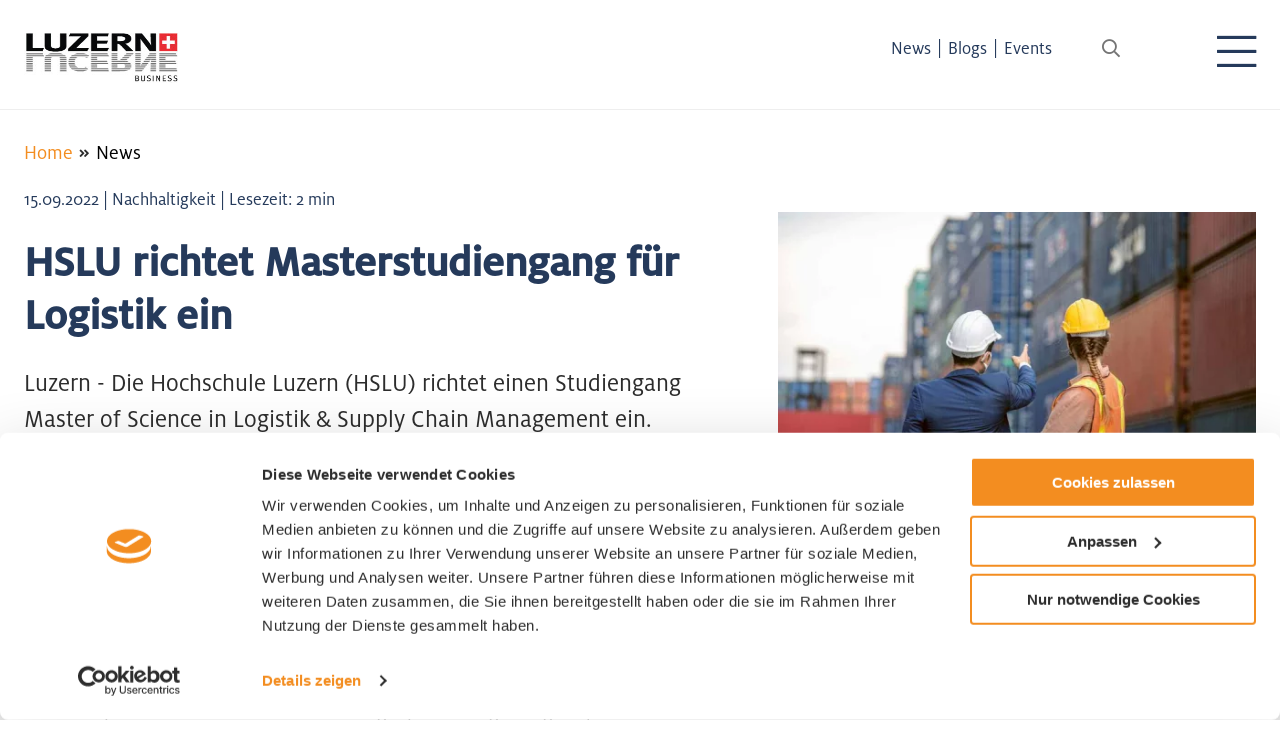

--- FILE ---
content_type: text/html; charset=UTF-8
request_url: https://www.luzern-business.ch/de/news/hslu-richtet-masterstudiengang-fuer-logistik-ein-6688
body_size: 4870
content:
<!DOCTYPE html>
<html lang="de">
    <head>
                        
        <!-- Google Consent Mode -->
        <script data-cookieconsent="ignore">
            window.dataLayer = window.dataLayer || [];
            function gtag() {
                dataLayer.push(arguments)
            }
            gtag("consent", "default", {
                ad_personalization: "denied",
                ad_storage: "denied",
                ad_user_data: "denied",
                analytics_storage: "denied",
                functionality_storage: "denied",
                personalization_storage: "denied",
                security_storage: "granted",
                wait_for_update: 500
            });
            gtag("set", "ads_data_redaction", true);
            gtag("set", "url_passthrough", true);
        </script>
        <!-- End Google Consent Mode-->

        <!-- Google Tag Manager -->
        <script data-cookieconsent="ignore">
            (function(w,d,s,l,i){w[l]=w[l]||[];w[l].push({'gtm.start':
                    new Date().getTime(),event:'gtm.js'});var f=d.getElementsByTagName(s)[0],
                j=d.createElement(s),dl=l!='dataLayer'?'&l='+l:'';j.async=true;j.src=
                'https://www.googletagmanager.com/gtm.js?id='+i+dl;f.parentNode.insertBefore(j,f);
            })(window,document,'script','dataLayer','GTM-56HC5GM');</script>
        <!-- End Google Tag Manager -->

        <!-- Cookiebot CMP-->
        <script
                id="Cookiebot"
                src="https://consent.cookiebot.com/uc.js"
                data-cbid="54e60182-1414-490a-af33-64c8326eb507"
                data-blockingmode="auto"
                type="text/javascript"
        ></script>
        <!-- End Cookiebot CMP -->

        <meta charset="utf-8">
        <meta http-equiv="X-UA-Compatible" content="IE=edge">
        <meta name="viewport" content="width=device-width, initial-scale=1">
    <meta name="lucene-search:categories" content="8"/>
                                                                        <title>HSLU richtet Masterstudiengang für Logistik ein | News | Wirtschaftsförderung Luzern</title>
                                    <meta property="og:title" content="HSLU richtet Masterstudiengang für Logistik ein" />
        <meta property="og:type" content="article" />
        <meta property="og:url" content="https://www.luzern-business.ch/de/news/hslu-richtet-masterstudiengang-fuer-logistik-ein-6688" />
        <meta property="og:image" content="https://www.luzern-business.ch/news/2022/HSLU%20Logistik.PNG" />
        <meta property="og:description" content="Luzern - Die Hochschule Luzern (HSLU) richtet einen Studiengang Master of Science in Logistik &amp; Supply Chain Management ein. Absolvierende sollen in den Stand gesetzt werden, zukunftsfähige, nachhaltige Logistikprozesse und Lieferketten zu entwickeln. Start ist im September 2023." />
        <meta name="twitter:description" content="Luzern - Die Hochschule Luzern (HSLU) richtet einen Studiengang Master of Science in Logistik &amp; Supply Chain Management ein. Absolvierende sollen in den Stand gesetzt werden, zukunftsfähige, nachhaltige Logistikprozesse und Lieferketten zu entwickeln. Start ist im September 2023." />
        
                                    <link href="/cache-buster-1761546975/build/app.css" media="screen" rel="stylesheet" type="text/css" />
                        <link rel="apple-touch-icon" sizes="180x180" href="/build/images/apple-touch-icon.png">
        <link rel="icon" type="image/png" sizes="32x32" href="/build/images/favicon-32x32.png">
        <link rel="icon" type="image/png" sizes="16x16" href="/build/images/favicon-16x16.png">
        <link rel="manifest" href="/build/images/site.webmanifest">
        <link rel="mask-icon" href="/build/images/safari-pinned-tab.svg" color="#5bbad5">
        <meta name="msapplication-TileColor" content="#ffffff">
        <meta name="theme-color" content="#ffffff">

    <script>
    
            var _ptg = _ptg || {};
    _ptg.options = _ptg.options || {};

    
            
    </script>


    <script src="/bundles/pimcorecore/js/targeting.js" async></script></head>
    <body class="view">
        <div class="c-page">
                            <header class="c-header">
    <div class="o-wrapper  u-position-relative  u-fullwidth  u-fullheight">
        <a href="/de" title="Home" class="no-print">
                                                                                <img class="c-header__logo c-header__logo--ch" src="/build/images/logo-ch.jpg" alt=""/>
                    </a>
                <div class="c-header__nav-bundle">
            <div class="c-navigation-quicklinks"><a class="c-navigation-quicklinks__link   main active mainactive" title=""
               target="" href="/de/news">News</a><span class="c-navigation-quicklinks__separator">|</span><a class="c-navigation-quicklinks__link   main" title=""
               target="" href="/de/blog">Blogs</a><span class="c-navigation-quicklinks__separator">|</span><a class="c-navigation-quicklinks__link   main" title=""
               target="" href="/de/events">Events</a></div>


            <div class="c-search__form-container">
                                                                                    <input id="search-toggle" type="checkbox" class="c-search__toggle u-hidden" />
                <label for="search-toggle" class="c-search__helper"></label>
                <form class="c-search__form  c-search__form--form" action="/de/search" method="GET">
                    <input id="search-field" autocomplete="off" name="q" type="text"
                           class="c-search__field  u-fullwidth" placeholder="Wie dürfen wir Sie unterstützen?">
                    <input type="hidden" id="cat" name="categories[]" value="8"/>
                    <input type="hidden" name="language" value="de"/>
                    <button type="submit" class="o-button  c-search__button"></button>
                </form>
            </div>
            
        </div>

        <div class="c-navigation-toggle ">
            <label class="c-navigation-toggle__button" for="js-navigation-toggle-state"></label>
            <input id="js-navigation-toggle-state" class="c-navigation-toggle__state" type="checkbox" />
            <div id="js-navigation-toggle-container" class="c-navigation-toggle__container">
                <div class="c-navigation-main__text">
                                                                                                                                                                                            




            
    
        
                    


<div class="o-brick  o-brick--view">
        <div class="o-brick-text  o-brick-text--view">
            <h4>Wirtschaftsförderung<br />
Luzern</h4>

<p>Sie haben eine Firma im Kanton Luzern? Auf unserer Website finden Sie alle wichtigen Informationen für Luzerner Unternehmen.&nbsp;</p>

        </div>
</div>
        
        
            
    


                </div>
                
<nav class="c-navigation-main" role="navigation">
    <ul id="js-smartmenu-main" class="c-navigation-main__ul  c-navigation-main__ul--level1">
                                    <li class="c-navigation-main__li  c-navigation-main__li--level1  ">
                <a class="c-navigation-main__link  c-navigation-main__link--level1  " title="" target="" >Wie wir unterstützen</a>
                                                                                                                                                <ul class="c-navigation-main__ul  c-navigation-main__ul--level2">
                                                        <li class="c-navigation-main__li  c-navigation-main__li--level2  ">
                <a class="c-navigation-main__link  c-navigation-main__link--level2  " title="" target=""  href="/de/wie-wir-unterstuetzen/standort-finden">Standort finden</a>
                                                                                                        </li>
                                <li class="c-navigation-main__li  c-navigation-main__li--level2  ">
                <a class="c-navigation-main__link  c-navigation-main__link--level2  " title="" target=""  href="/de/wie-wir-unterstuetzen/finanzieren">Finanzieren</a>
                            </li>
                                <li class="c-navigation-main__li  c-navigation-main__li--level2  ">
                <a class="c-navigation-main__link  c-navigation-main__link--level2  " title="" target=""  href="/de/wie-wir-unterstuetzen/fachkraefte">Fachkräfte finden</a>
                                                                                                        </li>
                                <li class="c-navigation-main__li  c-navigation-main__li--level2  ">
                <a class="c-navigation-main__link  c-navigation-main__link--level2  " title="" target=""  href="/de/wie-wir-unterstuetzen/gruenden">Gründen</a>
                                                                                                                                                <ul class="c-navigation-main__ul  c-navigation-main__ul--level3">
                                                        <li class="c-navigation-main__li  c-navigation-main__li--level3  ">
                <a class="c-navigation-main__link  c-navigation-main__link--level3  " title="" target=""  href="/de/wie-wir-unterstuetzen/gruenden/geschaeftsmodell">Geschäftsmodell</a>
                            </li>
                                <li class="c-navigation-main__li  c-navigation-main__li--level3  ">
                <a class="c-navigation-main__link  c-navigation-main__link--level3  " title="" target=""  href="/de/wie-wir-unterstuetzen/gruenden/optimale-vorbereitung">Optimale Vorbereitung</a>
                            </li>
                                <li class="c-navigation-main__li  c-navigation-main__li--level3  ">
                <a class="c-navigation-main__link  c-navigation-main__link--level3  " title="" target=""  href="/de/wie-wir-unterstuetzen/gruenden/unternehmensgruendung">Unternehmensgründung</a>
                            </li>
                                <li class="c-navigation-main__li  c-navigation-main__li--level3  ">
                <a class="c-navigation-main__link  c-navigation-main__link--level3  " title="" target=""  href="/de/wie-wir-unterstuetzen/gruenden/unternehmer-community">Unternehmer-Community</a>
                            </li>
            
                        </ul>
                                                </li>
                                <li class="c-navigation-main__li  c-navigation-main__li--level2  ">
                <a class="c-navigation-main__link  c-navigation-main__link--level2  " title="" target=""  href="/de/wie-wir-unterstuetzen/weitere-dienstleistungen">Weitere Dienstleistungen</a>
                            </li>
            
                        </ul>
                                                </li>
                                <li class="c-navigation-main__li  c-navigation-main__li--level1  ">
                <a class="c-navigation-main__link  c-navigation-main__link--level1  " title="" target="" >Warum Luzern</a>
                                                                                                                                                <ul class="c-navigation-main__ul  c-navigation-main__ul--level2">
                                                        <li class="c-navigation-main__li  c-navigation-main__li--level2  ">
                <a class="c-navigation-main__link  c-navigation-main__link--level2  " title="" target=""  href="/de/warum-luzern/unser-kanton">Unser Kanton</a>
                                                                                                                                                <ul class="c-navigation-main__ul  c-navigation-main__ul--level3">
                                                        <li class="c-navigation-main__li  c-navigation-main__li--level3  ">
                <a class="c-navigation-main__link  c-navigation-main__link--level3  " title="" target=""  href="/de/warum-luzern/unser-kanton/regionen-und-gemeinden">Regionen und Gemeinden</a>
                            </li>
                                <li class="c-navigation-main__li  c-navigation-main__li--level3  ">
                <a class="c-navigation-main__link  c-navigation-main__link--level3  " title="" target=""  href="/de/warum-luzern/businessvorteile/branchenvielfalt">Branchenvielfalt</a>
                            </li>
                                <li class="c-navigation-main__li  c-navigation-main__li--level3  ">
                <a class="c-navigation-main__link  c-navigation-main__link--level3  " title="" target=""  href="/de/warum-luzern/gut-zu-wissen/forschung-und-entwicklung">Foschung &amp; Entwicklung</a>
                            </li>
                                <li class="c-navigation-main__li  c-navigation-main__li--level3  ">
                <a class="c-navigation-main__link  c-navigation-main__link--level3  " title="" target=""  href="/de/warum-luzern/gut-zu-wissen/mobilitaet">Mobilität</a>
                            </li>
                                <li class="c-navigation-main__li  c-navigation-main__li--level3  ">
                <a class="c-navigation-main__link  c-navigation-main__link--level3  " title="" target=""  href="/de/warum-luzern/gut-zu-wissen/nachhaltigkeit">Nachhaltigkeit</a>
                            </li>
            
                        </ul>
                                                </li>
                                <li class="c-navigation-main__li  c-navigation-main__li--level2  ">
                <a class="c-navigation-main__link  c-navigation-main__link--level2  " title="" target=""  href="/de/warum-luzern/businessvorteile">Businessvorteile</a>
                                                                                                                                                <ul class="c-navigation-main__ul  c-navigation-main__ul--level3">
                                                        <li class="c-navigation-main__li  c-navigation-main__li--level3  ">
                <a class="c-navigation-main__link  c-navigation-main__link--level3  " title="" target=""  href="/de/warum-luzern/businessvorteile/kostenvorteile">Kostenvorteile</a>
                            </li>
                                <li class="c-navigation-main__li  c-navigation-main__li--level3  ">
                <a class="c-navigation-main__link  c-navigation-main__link--level3  " title="" target=""  href="/de/warum-luzern/businessvorteile/erreichbarkeit">Erreichbarkeit</a>
                            </li>
                                <li class="c-navigation-main__li  c-navigation-main__li--level3  ">
                <a class="c-navigation-main__link  c-navigation-main__link--level3  " title="" target=""  href="/de/warum-luzern/businessvorteile/branchenvielfalt">Branchenvielfalt</a>
                            </li>
            
                        </ul>
                                                </li>
                                <li class="c-navigation-main__li  c-navigation-main__li--level2  ">
                <a class="c-navigation-main__link  c-navigation-main__link--level2  " title="" target=""  href="/de/warum-luzern/lebensqualitaet">Lebensqualität</a>
                                                                                                                                                <ul class="c-navigation-main__ul  c-navigation-main__ul--level3">
                                                        <li class="c-navigation-main__li  c-navigation-main__li--level3  ">
                <a class="c-navigation-main__link  c-navigation-main__link--level3  " title="" target=""  href="/de/warum-luzern/lebensqualitaet/lebensraum">Lebensraum</a>
                            </li>
                                <li class="c-navigation-main__li  c-navigation-main__li--level3  ">
                <a class="c-navigation-main__link  c-navigation-main__link--level3  " title="" target=""  href="/de/warum-luzern/lebensqualitaet/bildung">Bildung</a>
                            </li>
                                <li class="c-navigation-main__li  c-navigation-main__li--level3  ">
                <a class="c-navigation-main__link  c-navigation-main__link--level3  " title="" target=""  href="/de/warum-luzern/lebensqualitaet/gesundheitswesen">Gesundheitswesen</a>
                            </li>
                                <li class="c-navigation-main__li  c-navigation-main__li--level3  ">
                <a class="c-navigation-main__link  c-navigation-main__link--level3  " title="" target=""  href="/de/warum-luzern/lebensqualitaet/kultur-und-freizeit">Kultur &amp; Freizeit</a>
                            </li>
                                <li class="c-navigation-main__li  c-navigation-main__li--level3  ">
                <a class="c-navigation-main__link  c-navigation-main__link--level3  " title="" target=""  href="/de/warum-luzern/lebensqualitaet/verkehrsanbindung">Verkehrsanbindung</a>
                            </li>
            
                        </ul>
                                                </li>
                                <li class="c-navigation-main__li  c-navigation-main__li--level2  ">
                <a class="c-navigation-main__link  c-navigation-main__link--level2  " title="" target=""  href="/de/warum-luzern/gut-zu-wissen/forschung-und-entwicklung">Gut zu wissen</a>
                                                                                                                                                <ul class="c-navigation-main__ul  c-navigation-main__ul--level3">
                                                        <li class="c-navigation-main__li  c-navigation-main__li--level3  ">
                <a class="c-navigation-main__link  c-navigation-main__link--level3  " title="" target=""  href="/de/warum-luzern/gut-zu-wissen/forschung-und-entwicklung">Forschung &amp; Entwicklung</a>
                            </li>
                                <li class="c-navigation-main__li  c-navigation-main__li--level3  ">
                <a class="c-navigation-main__link  c-navigation-main__link--level3  " title="" target=""  href="/de/warum-luzern/gut-zu-wissen/mobilitaet">Mobilität</a>
                            </li>
                                <li class="c-navigation-main__li  c-navigation-main__li--level3  ">
                <a class="c-navigation-main__link  c-navigation-main__link--level3  " title="" target=""  href="/de/warum-luzern/gut-zu-wissen/nachhaltigkeit">Nachhaltigkeit</a>
                            </li>
            
                        </ul>
                                                </li>
            
                        </ul>
                                                </li>
                                <li class="c-navigation-main__li  c-navigation-main__li--level1  ">
                <a class="c-navigation-main__link  c-navigation-main__link--level1  " title="" target="" >Das sind wir</a>
                                                                                                                                                <ul class="c-navigation-main__ul  c-navigation-main__ul--level2">
                                                        <li class="c-navigation-main__li  c-navigation-main__li--level2  ">
                <a class="c-navigation-main__link  c-navigation-main__link--level2  " title="" target=""  href="/de/das-sind-wir/wirtschaftsfoerderung-luzern">Wirtschaftsförderung Luzern </a>
                                                                                                                                                <ul class="c-navigation-main__ul  c-navigation-main__ul--level3">
                                                        <li class="c-navigation-main__li  c-navigation-main__li--level3  ">
                <a class="c-navigation-main__link  c-navigation-main__link--level3  " title="" target=""  href="/de/das-sind-wir/wirtschaftsfoerderung-luzern/team">Team</a>
                            </li>
                                <li class="c-navigation-main__li  c-navigation-main__li--level3  ">
                <a class="c-navigation-main__link  c-navigation-main__link--level3  " title="" target=""  href="/de/das-sind-wir/wirtschaftsfoerderung-luzern/stiftungsrat">Stiftungsrat</a>
                            </li>
                                <li class="c-navigation-main__li  c-navigation-main__li--level3  ">
                <a class="c-navigation-main__link  c-navigation-main__link--level3  " title="" target=""  href="/de/das-sind-wir/wirtschaftsfoerderung-luzern/downloads">Downloads</a>
                            </li>
                                <li class="c-navigation-main__li  c-navigation-main__li--level3  ">
                <a class="c-navigation-main__link  c-navigation-main__link--level3  " title="" target=""  href="/de/das-sind-wir/wirtschaftsfoerderung-luzern/kontakt">Kontakt</a>
                            </li>
            
                        </ul>
                                                </li>
                                <li class="c-navigation-main__li  c-navigation-main__li--level2  ">
                <a class="c-navigation-main__link  c-navigation-main__link--level2  " title="" target=""  href="/de/das-sind-wir/netzwerkpartner">Netzwerkpartner</a>
                            </li>
                                <li class="c-navigation-main__li  c-navigation-main__li--level2  ">
                <a class="c-navigation-main__link  c-navigation-main__link--level2  " title="" target=""  href="/de/testimonials">Erfolgsgeschichten</a>
                            </li>
            
                        </ul>
                                                </li>
                                                                                                            
    </ul>
</nav>

                <div class="c-navigation-main__text hasArrow">
                                        <a href="https://www.lucerne-business.com" class="box-link"></a>
                    




            
    
        
                    


<div class="o-brick  o-brick--view">
        <div class="o-brick-text  o-brick-text--view">
            <h4>INVEST PROMOTION</h4>

<p>Sie interessieren sich für den Firmenstandort Luzern? Auf unserer INVEST Website finden Sie alle wichtigen Informationen zum Wirtschaftsraum Luzern.</p>

        </div>
</div>
        
        
            
    


                </div>
            </div>
        </div>
            </div>
</header>

                                
                                                                            <div class="c-banner is-empty">
                                        <div class="c-banner__image  is-empty">
                </div>
                    </div>




            <div class="o-wrapper">
                                    
    <div class="c-breadcrumb">
                <a href="/de">Home</a><span class="c-breadcrumb__separator"></span>News
            </div>

                            </div>
            
            <main class="c-main">
                                    <div class="c-main__content">
                        <!-- main-content -->
                            <div class="o-wrapper">

        <div class="o-layout  o-news__detail">
            <div class="o-layout__item  o-news__detail--text  u-1/1@mobile  u-1/1@mobile-landscape  u-3/5@desktop">
                <p class="o-brick-news-slider__item--date">
                                                                                                        15.09.2022 | Nachhaltigkeit |  Lesezeit: 2 min
                </p>
                <h1 class="u-no-margin">HSLU richtet Masterstudiengang für Logistik ein</h1>
                <p class="lead">Luzern - Die Hochschule Luzern (HSLU) richtet einen Studiengang Master of Science in Logistik & Supply Chain Management ein. Absolvierende sollen in den Stand gesetzt werden, zukunftsfähige, nachhaltige Logistikprozesse und Lieferketten zu entwickeln. Start ist im September 2023.</p>
                <p>Die Hochschule Luzern HSLU bietet ab Herbstsemester 2023 einen Studiengang zum Master of Science in Logistik &amp; Supply Chain Management an, informiert die Hochschule in einer Mitteilung. Der zweijährige Studiengang wird in Zusammenarbeit mit dem Logistikum Schweiz und der Fachhochschule Oberösterreich durchgeführt. Absolvierenden werden die nötigen Kenntnisse vermittelt, um zum Aufbau von zukunftsfähigen, nachhaltigen Logistikprozessen und Lieferketten beizutragen.&nbsp;</p>

<p>„Das Management von komplexen Wertschöpfungssystemen ist geprägt von technologischen Entwicklungen, Nachhaltigkeitszielen und betriebswirtschaftlichen Rahmenbedingungen“, erläutert die HSLU in der Mitteilung. Um hier nachhaltige Lösungen zu entwickeln, brauche es interdisziplinäre Zusammenarbeit. Der von der HSLU entwickelte Masterstudiengang kombiniert daher Elemente aus Betriebswirtschaft, Technik, Informatik und angewandter Psychologie.&nbsp;</p>

<p>Anmeldeschluss für die erste Durchführung im Herbstsemester kommenden Jahres ist der 30. April 2023. Zulassungsvoraussetzungen und mögliche Tätigkeitsfelder nach Abschluss des Studiengangs werden in der Mitteilung erläutert. Zudem kann eine Broschüre mit detaillierten Informationen zum neuen Studiengang heruntergeladen werden.&nbsp;</p>


                                                            <a href="/pdf/Doks%20zu%20News/Master%20of%20Sciences%20in%20Logistik%20und%20Supply%20Chain%20Management.pdf" target="_blank" class="download">Master of Sciences in Logistik und Supply Chain Management.pdf</a>
                                    
                                                        <p><a class="o-button  o-button--read-more  o-testimonial__detail-link" href="/de/unternehmen/Hochschule%20Luzern%20Wirtschaft-3371">Hochschule Luzern Wirtschaft</a></p>
                                <p>&nbsp;</p>
            </div>
            <div class="o-layout__item  o-news__detail--image  u-1/1@mobile  u-1/1@mobile-landscape  u-2/5@desktop">
                <p></p>
                
                                                                                                                                                                
                    



                                                        
                        
                


    <div class="o-image    o-ratio  o-ratio--16by9" style="" >
        
                                    <img class="o-image__image  o-image__image--cover    " alt="" style="" src="/news/2022/image-thumb__7774__detailImage/HSLU%20Logistik.webp" srcset="/news/2022/image-thumb__7774__detailImage/HSLU%20Logistik.webp 1x, /news/2022/image-thumb__7774__detailImage/HSLU%20Logistik@2x.webp 2x" />
                                                <div class="o-wrapper">
                <div class="o-image__caption  ">
                    <div class="o-image__caption-icon  "></div>
                    <div class="o-image__caption-text  ">
                        <a href="https://www.hslu.ch/" target="_blank"><i class="fa fa-external-link-square" aria-hidden="true"></i> HSLU Wirtschaft</a>

                                            </div>

                </div>
            </div>
                    </div>

    

                
                                            </div>

        </div>

        <div class="o-spacer">
            <p>&nbsp;</p>
        </div>
    </div>


                        <!-- /main-content -->
                    </div>
                            </main>
        </div>
                                        <footer id="js-footer" class="c-footer">
    <div class="c-footer__pre">
        <div class="o-wrapper">
            




            
    
        
                    


<div class="o-brick  o-brick--view">
            
    <div class="o-brick-columns  o-brick-columns--view">
        <div class="o-layout ">
                        <div class="o-layout__item  u-1/1@mobile  u-1/2@mobile-landscape  u-1/4@desktop">
    



            
    
        
                    


<div class="o-brick  o-brick--view">
        <div class="o-brick-text  o-brick-text--view">
            <p>Wirtschaftsförderung Luzern<br />
Alpenquai 30<br />
CH-6005 Luzern<br />
+41 41 367 44 00<br />
info@luzern-business.ch</p>

        </div>
</div>
        
        
            
    
</div>
<div class="o-layout__item  u-1/1@mobile  u-1/2@mobile-landscape  u-1/4@desktop">
    



            
    
        
                    


<div class="o-brick  o-brick--view">
        <div class="o-brick-text  o-brick-text--view">
            
        </div>
</div>
        
        
            
    
</div>
<div class="o-layout__item  u-1/1@mobile  u-1/2@mobile-landscape  u-1/4@desktop">
    



            
    
        
                    


<div class="o-brick  o-brick--view">
        <div class="o-brick-text  o-brick-text--view">
            <p><a class="o-button o-button--border-bright" href="https://www.luzern-business.ch/newsletter" target="_blank">Anmeldung zum Newsletter</a></p>

        </div>
</div>
        
        
            
    
</div>
<div class="o-layout__item  u-1/1@mobile  u-1/2@mobile-landscape  u-1/4@desktop">
    



            
    
        
                    


<div class="o-brick  o-brick--view">
        <div class="o-brick-text  o-brick-text--view">
            
        </div>
</div>
        
        
            
    
</div>        </div>
    </div>
    </div>
        
        
            
    


        </div>
    </div>
    <div class="c-footer__end">
        <div class="o-wrapper">
            
<div class="c-footer__copyright  u-margin-bottom-none  ">
    <div class="c-footer__copyright-text">
        <span>©2026</span> Wirtschaftsförderung Luzern 
    </div>
    <div class="c-footer__copyright-links">
    
    
    
        
                
                                        <a class="c-footer__copyright-link" target="_blank" href="/de/quicklinks/impressum">Impressum</a>
            
                

    
        
                
                                        <a class="c-footer__copyright-link" target="_blank" href="/de/quicklinks/datenschutzerklaerung">Datenschutzerklärung</a>
            
                

            </div>
</div>

        </div>
    </div>
</footer>

                                                                <script src="/cache-buster-1761546975/build/formbuilder.js"></script>
        <script src="/cache-buster-1761546975/build/runtime.js"></script>
        <script src="/cache-buster-1761546975/build/app.js"></script>
                                                                                
            </body>
</html>

--- FILE ---
content_type: application/javascript
request_url: https://www.luzern-business.ch/cache-buster-1761546975/build/formbuilder.js
body_size: 47795
content:
(window.webpackJsonp=window.webpackJsonp||[]).push([["formbuilder"],{"26T2":function(e,t,n){n("EVdn"),n("AVBa"),n("myM/").init()},AVBa:function(e,t,n){(function(e){!function(e){var t={};function n(i){if(t[i])return t[i].exports;var o=t[i]={exports:{},id:i,loaded:!1};return e[i].call(o.exports,o,o.exports,n),o.loaded=!0,o.exports}n.m=e,n.c=t,n.p="",n(0)}([function(t,n,i){
/*!
	 * dependsOn v1.5.0
	 * a jQuery plugin to facilitate the handling of form field dependencies.
	 *
	 * Copyright 2016 David Street
	 * Licensed under the MIT license.
	 */
var o=i(1);e.fn.dependsOn=function(t,n){var i=e.extend({},{disable:!0,hide:!0,duration:200,trigger:"change"},n);return i.trigger+=i.trigger.search(".dependsOn")>-1?"":".dependsOn",new o(this,t,i)}},function(t,n,i){var o=i(2),r=i(4),a=function(t,n,i){this.$subject=t,this.collection=new o,this.options=e.extend({},{onEnable:function(){},onDisable:function(){},trigger:"change",readonly:!1},i),this.collection.addSet(new r(n,this.options.trigger)),this.$valueTarget=this._getValueTarget(),this.isInitialState=!0,this.collection.qualified?this._enable():this._disable(),this.isInitialState=!1,this.collection.on("change",this._changeHandler.bind(this))};a.prototype._changeHandler=function(e){e.qualified?this._enable(e.triggerBy.$ele,e.e):this._disable(e.triggerBy.$ele,e.e)},a.prototype._getValueTarget=function(){var t=this.$subject;return this.options.hasOwnProperty("valueTarget")&&void 0!==typeof this.options.valueTarget?t=e(this.options.valueTarget):"input"!==this.$subject[0].nodeName.toLowerCase()&&"textarea"!==this.$subject[0].nodeName.toLowerCase()&&"select"!==this.$subject[0].nodeName.toLowerCase()&&(t=this.$subject.find("input, textarea, select")),t},a.prototype.or=function(e){return this.collection.addSet(new r(e,this.options.trigger)),this.collection.qualified?this._enable():this._disable(),this},a.prototype.check=function(){this.collection.runCheck()},a.prototype._enable=function(e,t){this.options.disable&&this.$subject.attr("disabled",!1),this.options.readonly&&this.$subject.attr("readonly",!1),this.options.hide&&this._toggleDisplay(!0,this.isInitialState),this.options.hasOwnProperty("valueOnEnable")&&void 0!==typeof this.options.valueOnEnable&&this.$valueTarget.val(this.options.valueOnEnable).change(),this.options.hasOwnProperty("checkOnEnable")&&this.$valueTarget.prop("checked",this.options.checkOnEnable).change(),this.options.hasOwnProperty("toggleClass")&&void 0!==typeof this.options.toggleClass&&this.$subject.addClass(this.options.toggleClass),this.options.onEnable.call(e,t,this.$subject)},a.prototype._disable=function(e,t){this.options.disable&&this.$subject.attr("disabled",!0),this.options.readonly&&this.$subject.attr("readonly",!0),this.options.hide&&this._toggleDisplay(!1,this.isInitialState),this.options.hasOwnProperty("valueOnDisable")&&void 0!==typeof this.options.valueOnDisable&&this.$valueTarget.val(this.options.valueOnDisable).change(),this.options.hasOwnProperty("checkOnDisable")&&this.$valueTarget.prop("checked",this.options.checkOnDisable).change(),this.options.hasOwnProperty("toggleClass")&&void 0!==typeof this.options.toggleClass&&this.$subject.removeClass(this.options.toggleClass),this.options.onDisable.call(e,t,this.$subject)},a.prototype._toggleDisplay=function(e,t){var n,i=this.$subject.attr("id");n="label"===this.$subject.parent()[0].nodeName.toLowerCase()?this.$subject.parent():this.$subject.add('label[for="'+i+'"]'),e&&!n.is(":visible")?t?n.show():n.fadeIn(this.options.duration):e||(t?n.hide():n.fadeOut(this.options.duration))},t.exports=a},function(t,n,i){var o=i(3).EventEmitter,r=function(){this.sets=[],this._qualSum=0,this.qualified=null};t.exports=r,(r.prototype=e.extend({},o.prototype)).addSet=function(e){this.sets.push(e),this._qualSum+=e.qualified?1:0,this.qualified=this._qualSum>0,e.on("change",this._setChangeHandler.bind(this))},r.prototype.runCheck=function(){for(var e=0,t=this.sets.length;e<t;e++)this.sets[e].runCheck()},r.prototype._setChangeHandler=function(e){var t=this.qualified;this._qualSum+=e.qualified?1:0===this._qualSum?0:-1,this.qualified=this._qualSum>0,this.qualified!==t&&this.emit("change",{triggerBy:e.triggerBy,e:e.e,qualified:this.qualified})}},function(e,t){function n(){this._events=this._events||{},this._maxListeners=this._maxListeners||void 0}function i(e){return"function"==typeof e}function o(e){return"object"==typeof e&&null!==e}function r(e){return void 0===e}e.exports=n,n.EventEmitter=n,n.prototype._events=void 0,n.prototype._maxListeners=void 0,n.defaultMaxListeners=10,n.prototype.setMaxListeners=function(e){if("number"!=typeof e||e<0||isNaN(e))throw TypeError("n must be a positive number");return this._maxListeners=e,this},n.prototype.emit=function(e){var t,n,a,s,l,u;if(this._events||(this._events={}),"error"===e&&(!this._events.error||o(this._events.error)&&!this._events.error.length)){if((t=arguments[1])instanceof Error)throw t;throw TypeError('Uncaught, unspecified "error" event.')}if(r(n=this._events[e]))return!1;if(i(n))switch(arguments.length){case 1:n.call(this);break;case 2:n.call(this,arguments[1]);break;case 3:n.call(this,arguments[1],arguments[2]);break;default:s=Array.prototype.slice.call(arguments,1),n.apply(this,s)}else if(o(n))for(s=Array.prototype.slice.call(arguments,1),a=(u=n.slice()).length,l=0;l<a;l++)u[l].apply(this,s);return!0},n.prototype.addListener=function(e,t){var a;if(!i(t))throw TypeError("listener must be a function");return this._events||(this._events={}),this._events.newListener&&this.emit("newListener",e,i(t.listener)?t.listener:t),this._events[e]?o(this._events[e])?this._events[e].push(t):this._events[e]=[this._events[e],t]:this._events[e]=t,o(this._events[e])&&!this._events[e].warned&&(a=r(this._maxListeners)?n.defaultMaxListeners:this._maxListeners)&&a>0&&this._events[e].length>a&&(this._events[e].warned=!0,console.error("(node) warning: possible EventEmitter memory leak detected. %d listeners added. Use emitter.setMaxListeners() to increase limit.",this._events[e].length),"function"==typeof console.trace&&console.trace()),this},n.prototype.on=n.prototype.addListener,n.prototype.once=function(e,t){if(!i(t))throw TypeError("listener must be a function");var n=!1;function o(){this.removeListener(e,o),n||(n=!0,t.apply(this,arguments))}return o.listener=t,this.on(e,o),this},n.prototype.removeListener=function(e,t){var n,r,a,s;if(!i(t))throw TypeError("listener must be a function");if(!this._events||!this._events[e])return this;if(a=(n=this._events[e]).length,r=-1,n===t||i(n.listener)&&n.listener===t)delete this._events[e],this._events.removeListener&&this.emit("removeListener",e,t);else if(o(n)){for(s=a;s-- >0;)if(n[s]===t||n[s].listener&&n[s].listener===t){r=s;break}if(r<0)return this;1===n.length?(n.length=0,delete this._events[e]):n.splice(r,1),this._events.removeListener&&this.emit("removeListener",e,t)}return this},n.prototype.removeAllListeners=function(e){var t,n;if(!this._events)return this;if(!this._events.removeListener)return 0===arguments.length?this._events={}:this._events[e]&&delete this._events[e],this;if(0===arguments.length){for(t in this._events)"removeListener"!==t&&this.removeAllListeners(t);return this.removeAllListeners("removeListener"),this._events={},this}if(i(n=this._events[e]))this.removeListener(e,n);else if(n)for(;n.length;)this.removeListener(e,n[n.length-1]);return delete this._events[e],this},n.prototype.listeners=function(e){return this._events&&this._events[e]?i(this._events[e])?[this._events[e]]:this._events[e].slice():[]},n.prototype.listenerCount=function(e){if(this._events){var t=this._events[e];if(i(t))return 1;if(t)return t.length}return 0},n.listenerCount=function(e,t){return e.listenerCount(t)}},function(t,n,i){var o=i(3).EventEmitter,r=i(5),a=function(e,t){this.dependencies=[];var n=0;for(var i in e)if(e.hasOwnProperty(i)){var o=new r(i,e[i],t);this.dependencies.push(o),n+=o.qualified?1:0,o.on("change",a(o).bind(this))}function a(e){return function(t){var i=this.qualified;n+=t.qualified?1:0===n?0:-1,this.qualified=this.doesQualify(),this.qualified!==i&&this.emit("change",{triggerBy:e,e:t.e,qualified:this.doesQualify()})}}this.doesQualify=function(){return n===this.dependencies.length},this.qualified=this.doesQualify()};t.exports=a,(a.prototype=e.extend({},o.prototype)).runCheck=function(){for(var e=0,t=this.dependencies.length;e<t;e++)this.dependencies[e].runCheck()}},function(t,n,i){var o=i(3).EventEmitter,r=function(t,n,i){function o(e){var n=this.qualified;this.fieldState=a(this.$ele),this.qualified=this.doesQualify(),this.qualified!==n&&this.emit("change",{selector:t,e:e,qualified:this.qualified})}this.$ele=e(t),this.qualifiers=n,this.fieldState=a(this.$ele),this.methods=["enabled","checked","values","not","match","contains","email","url"],this.qualified=this.doesQualify(),this.$ele.on(i,o.bind(this)),this.runCheck=o.bind(this)};function a(e){var t=e.val();return"radio"===e.attr("type")&&(t=e.filter(":checked").val()),{value:t,checked:e.is(":checked"),disabled:e.is(":disabled"),selected:e.is(":selected")}}(r.prototype=e.extend({},o.prototype)).enabled=function(e){return!!(!this.fieldState.disabled&&e||this.fieldState.disabled&&!e)},r.prototype.checked=function(e){return"checkbox"!==this.$ele.attr("type")||!(!this.fieldState.checked&&e||this.fieldState.checked&&!e)},r.prototype.values=function(t){for(var n=0,i=t.length;n<i;n++)if(null!==this.fieldState.value&&Array.isArray(this.fieldState.value)){if(0===e(this.fieldState.value).not(t[n]).length&&0===e(t[n]).not(this.fieldState.value).length)return!0}else if(t[n]===this.fieldState.value)return!0;return!1},r.prototype.not=function(e){return!this.values(e)},r.prototype.match=function(e){var t=this.fieldState.value;Array.isArray(this.fieldState.value)||(t=[t]);for(var n=0,i=t.length;n<i;n++)if(!e.test(t[n]))return!1;return!0},r.prototype.notMatch=function(e){var t=this.fieldState.value;Array.isArray(this.fieldState.value)||(t=[t]);for(var n=0,i=t.length;n<i;n++)if(e.test(t[n]))return!1;return!0},r.prototype.contains=function(t){if(!Array.isArray(this.fieldState.value))return this.values(t);for(var n=0,i=t.length;n<i;n++)if(-1!==e.inArray(t[n],this.fieldState.value))return!0;return!1},r.prototype.email=function(e){return this.match(/^[_a-zA-Z0-9\-\+]+(\.[_a-zA-Z0-9\-\+]+)*@[a-zA-Z0-9\-]+(\.[a-zA-Z0-9\-]+)*\.(([0-9]{1,3})|([a-zA-Z]{2,3})|(aero|coop|info|museum|name))$/)===e},r.prototype.url=function(e){return this.match(/(((http|ftp|https):\/\/)|www\.)[\w\-_]+(\.[\w\-_]+)+([\w\-\.,@?\^=%&:\/~\+#!]*[\w\-\@?\^=%&\/~\+#])?/)===e},r.prototype.range=function(e,t,n){var i="string"==typeof e?"char":"number",o="char"===i?e.charCodeAt():e,r="char"===i?t.charCodeAt():t,a="char"===i?this.fieldState.value.charCodeAt():parseFloat(this.fieldState.value);if(n){for(var s=[],l=o;l<=r;l+=n)s.push(l);return s.indexOf(a)>=0}return a>=o&&a<=r},r.prototype.doesQualify=function(){for(var e in this.qualifiers)if(this.qualifiers.hasOwnProperty(e))if(this.methods.indexOf(e)&&"function"==typeof this[e]){if("range"===e){if(!this[e].apply(this,this.qualifiers[e]))return!1}else if(!this[e].call(this,this.qualifiers[e]))return!1}else if("function"==typeof this.qualifiers[e]&&!this.qualifiers[e].call(this.qualifiers,this.$ele.val()))return!1;return!0},t.exports=r,Array.isArray||(Array.isArray=function(e){return"[object Array]"===Object.prototype.toString.call(e)}),Number.isNaN=Number.isNaN||function(e){return e!=e}}])}).call(this,n("EVdn"))},DVOA:function(e,t,n){(function(t){e.exports=function(e){var n=new RegExp("^[teocu]-"),i=new RegExp("^js-"),o=function(e,t){return"#"==e.charAt(0)?e.substr(1):n.test(e)?e:i.test(e)?e:t+"--"+e},r=function(e){if(0==e.length)return null;var t=e.first().attr("class").split(/\s+/);return t.length>0?t[0]:null},a={show:function(e){e.removeClass("is-hidden")},hide:function(e){e.addClass("is-hidden"),e.val("").prop("selectedIndex",0)},addClass:function(e,n){e.each((function(){var e=r(t(this));t(this).addClass(o(n,e))}))},removeClass:function(e,n){e.each((function(){var e=r(t(this));t(this).removeClass(o(n,e))}))},enable:function(e){e.find(".js-formbuilder-field-value :input").removeAttr("disabled")},disable:function(e){e.find(".js-formbuilder-field-value :input").attr("disabled","disabled")},addRequiredState:function(e){e.find(".js-formbuilder-field-value :input").attr("required","required"),e.find(".js-formbuilder-field").addClass("is-required")},removeRequiredState:function(e){e.find(".js-formbuilder-field-value :input").removeAttr("required"),e.find(".js-formbuilder-field").removeClass("is-required")}},s={addFieldErrors:function(n,i){var o=e.find('[id="'+n+'"]').closest(".js-formbuilder-field"),r=o.children(".js-formbuilder-field-value").children(".js-formbuilder-field-errors");1===r.length&&t.each(i,(function(e,n){t("<li/>",{class:"o-formbuilder-error",text:n}).appendTo(r)})),o.addClass("has-error")},addFormErrors:function(n){var i=e.find(".js-formbuilder-errors");1===i.length&&t.each(n,(function(e,n){t("<li/>",{class:"o-formbuilder-error",text:n}).appendTo(i)}))},removeFieldErrors:function(t){var n=e.find('[id="'+t+'"]').closest(".js-formbuilder-field"),i=n.children(".js-formbuilder-field-value");n.removeClass("has-error"),i.children(".js-formbuilder-field-errors").empty()},removeAllErrors:function(){e.find(".js-formbuilder-errors").empty(),e.find(".js-formbuilder-field-errors").empty(),e.find(".js-formbuilder-field.has-error").removeClass("has-error")},transform:function(){var e=Array.prototype.slice.call(arguments),t=e.shift();return"function"==typeof a[t]?a[t].apply(null,e):"function"==typeof s[t]?s[t].apply(null,e):void console.warn("unknown element transformer action found: ",t)},extend:function(e){"function"==typeof e&&e.apply(null,s)}};return{addFieldErrors:s.addFieldErrors,addFormErrors:s.addFormErrors,removeFieldErrors:s.removeFieldErrors,removeAllErrors:s.removeAllErrors,transform:s.transform,extend:s.extend}}}).call(this,n("EVdn"))},ELMP:function(e,t,n){(function(t){e.exports=function(e,n){var i,o="js-formbuilder-repeater-content",r="js-formbuilder-block",a="js-formbuilder-repeater-add-block",s="js-formbuilder-repeater-remove-block",l="o-formbuilder__repeater-action  o-formbuilder__repeater-action--add",u="o-formbuilder__repeater-action  o-formbuilder__repeater-action--remove",c={init:function(){i=n.children("."+o);var e=c.getBlocks();n.data("index",e.length),c.addCreateBlockButton(),c.verifyButtonStates(),e.each((function(e,n){c.addRemoveBlockButton(e,t(n))})),n.on("click","."+a,c.onAdd).on("click","."+s,c.onRemove)},getBlocks:function(){return i.children("."+r)},addCreateBlockButton:function(){var e=c.renderCreateBlockElement();n.append(e)},renderCreateBlockElement:function(){var e=n.data("label-add-block");return t("<span></span>",{text:e}).wrap(t("<a/>",{href:"#",class:a+"  "+l,title:e})).parent()},addRemoveBlockButton:function(e,t){var i=c.renderRemoveBlockElement(t);n.data("repeater-min")&&c.getContainerBlockAmount()<=n.data("repeater-min")||t.prepend(i)},renderRemoveBlockElement:function(){var e=n.data("label-remove-block");return t("<span></span>",{text:e}).wrap(t("<a/>",{href:"#",class:s+"  "+u,title:e})).parent()},onAdd:function(e){e.preventDefault();var o=n.data("prototype"),r=n.data("index"),a=o.replace(/__name__/g,r).replace(/__label__/g,c.getContainerBlockAmount()+1);n.data("index",r+1),$block=t(a),$block.appendTo(i),c.reRenderBlockLabels(),c.addRemoveBlockButton(r,$block),c.verifyButtonStates()},onRemove:function(e){e.preventDefault(),t(e.target).closest("."+r).slideUp(250,(function(){t(this).remove(),c.reRenderBlockLabels(),c.verifyButtonStates()}))},verifyButtonStates:function(){n.find("."+a).css("display",c.canAddNewBlock()?"":"none")},reRenderBlockLabels:function(){var e=1;c.getBlocks().each((function(n,i){var o="",r=t(i).find("[data-label-template]:first");1===r.length&&(o=r.data("label-template"),r.text(o.replace(/__label_index__/,e)),e++)}))},canAddNewBlock:function(){return!n.data("repeater-max")||c.getContainerBlockAmount()<n.data("repeater-max")},getContainerBlockAmount:function(){return c.getBlocks().length}};return{init:c.init}}}).call(this,n("EVdn"))},"HD0+":function(e,t,n){(function(t,i){const o=n("QMhP"),r=n("DVOA"),a=n("omq1"),s=n("ELMP");e.exports=function(e,n,l){var u=new r(e),c=new a(e,u),d={init:function(){d.bindSubmit(),c.init(),d.createRepeaters(),d.bindChangeEvents(),d.setupFileUploads()},bindChangeEvents:function(){e.on("change",(function(e){var n=t(e.target).attr("id");n&&u.removeFieldErrors(n)}))},createRepeaters:function(){e.find(".js-formbuilder-repeater").each((function(){new s(e,t(this)).init()}))},bindSubmit:function(){e.on("submit",(function(e){e.preventDefault();var i=this,o=t(this),r=null,a=o.find('button[type="submit"]');if(n){var s=l.getAjaxFileUrl("form_parser");if(null===s)return!1;r=function(){t.ajax({type:o.attr("method"),url:s,data:"get"===o.attr("method")?o.serialize():new FormData(o[0]),processData:"get"===o.attr("method"),contentType:"get"===o.attr("method")&&o.attr("enctype"),success:function(e){o.trigger("reset-captcha"),a.attr("disabled",!1),u.removeAllErrors(),!0===e.success?d.onAjaxSubmitSuccess(e):d.onAjaxSubmitError(e)}})}}else r=function(){i.submit()};a.attr("disabled","disabled"),t(this).data("captcha-method")?(t(this).data("captcha-submit",r),t(this).data("captcha-check")()):r()}))},onAjaxSubmitError:function(n){if(n.messages)for(var i=0;i<n.messages.length;i++)t(document).trigger("flashmessage.show",[n.messages[i].message,n.messages[i].type]);"object"==typeof n.validation_errors&&Object.keys(n.validation_errors).length>0&&t.each(n.validation_errors,(function(t,n){"general"===t?(u.addFormErrors(n),e.trigger("formbuilder.error-form",[n,e])):(u.addFieldErrors(t,n),e.trigger("formbuilder.error-field",[{fieldId:t,messages:n},e]))}))},onAjaxSubmitSuccess:function(t){e.trigger("formbuilder.success",[t.messages,t.redirect,e]),t.redirect&&(document.location.href=t.redirect)},setupFileUploads:function(){e.find(".js-formbuilder-upload").each((function(){var n=t(this),r=e.find('*[type="submit"]'),a=n.find('input[type="hidden"]'),s=parseInt(e.find('input[name*="formId"]').val()),l=n.data("fieldname"),u=window[l+"_config"];new o.FineUploader({element:n.find(".js-formbuilder-upload-container")[0],template:l+"_template",request:{endpoint:u.url_file_add,params:{formId:s,fieldName:l}},messages:u.messages.core,text:{formatProgress:u.messages.text.formatProgress,failUpload:u.messages.text.failUpload,waitingForResponse:u.messages.text.waitingForResponse,paused:u.messages.text.paused},chunking:{enabled:!0,concurrent:{enabled:!0},success:{endpoint:u.url_file_chunk_done}},deleteFile:{confirmMessage:u.messages.delete.confirmMessage,deletingStatusText:u.messages.delete.deletingStatusText,deletingFailedText:u.messages.delete.deletingFailedText,enabled:!0,endpoint:u.url_file_delete,params:{formId:s,fieldName:l}},session:{endpoint:u.url_file_session,params:{formId:s,fieldName:l}},validation:{sizeLimit:u.max_file_size,allowedExtensions:u.allowed_extensions,itemLimit:u.item_limit},callbacks:{onUpload:function(){r.attr("disabled","disabled")},onComplete:function(e,t,n){a.val(a.val()+","+n.uuid),r.attr("disabled",!1)},onDeleteComplete:function(e,t,n){var o=i.parseJSON(t.responseText);!0===o.success?a.val(a.val().replace(","+o.uuid,"")):a.val(a.val().replace(","+o.path,""))}}})}))}};return{init:d.init}}}).call(this,n("EVdn"),n("EVdn"))},QMhP:function(e,t,n){"use strict";e.exports=n("uQcr")},"f+EK":function(e,t,n){n("q6aI"),n("26T2")},"myM/":function(e,t,n){(function(t){const i=n("HD0+");var o=function(){"use strict";var e=null,n=[],o={init:function(){o.createInstances(),o.initInstances()},createInstances:function(){var e=t(".js-formbuilder"),r=!1;if(0!==e.length){for(var a=0;a<e.length;a++){var s=e.eq(a),l=s.hasClass("js-ajax-form");r=r||l;var u=new i(s,l,this);n.push(u)}r&&o.setAjaxUrls(e.first().data("ajax-structure-url"))}},setAjaxUrls:function(n){t.ajax({type:"post",url:n,success:function(t){e=t}})},initInstances:function(){for(var e=0;e<n.length;e++)n[e].init()},getAjaxFileUrl:function(t){return e?e[t]:null}};return{init:o.init,getAjaxFileUrl:o.getAjaxFileUrl}}();e.exports=o}).call(this,n("EVdn"))},omq1:function(e,t,n){(function(t){var n=function(){return{elementValue:{onCheck:function(e){var n={};switch(e.comparator){case"is_greater":n.greater=function(t){return parseFloat(t)>parseFloat(e.value)};break;case"is_less":n.less=function(t){return parseFloat(t)<parseFloat(e.value)};break;case"is_value":n.values=[e.value];break;case"is_not_value":n.not=[e.value];break;case"is_empty_value":n.values=[void 0,""];break;case"contains":n.contains=t.map(e.value.split(","),(function(e){return t.trim(e)}));break;case"is_checked":n.not=[void 0,""],n.checked=!0;break;case"is_not_checked":n.checked=!1}return n}}}},i=function(e){return{toggleElement:{onEnable:function(t,n,i,o){"hide"===t.state?e.transform("hide",o):e.transform("show",o)},onDisable:function(t,n,i,o){"show"===t.state?e.transform("hide",o):e.transform("show",o)}},changeValue:{onEnable:function(e,n,i,o){o.each((function(){t(this).is('input[type="text"]')||t(this).is('input[type="number"]')?o.val(e.value):t(this).is("select")&&o.find('option[value="'+e.value+'"]').length>0?o.val(e.value):t(this).is("textarea")?o.val(e.value):t(this).is('input[type="checkbox"]')&&o.prop("checked",1==e.value||"true"==e.value).trigger("change")}))},onDisable:function(e,n,i,o){o.each((function(){t(this).is('input[type="text"]')||t(this).is('input[type="number"]')?o.val(""):t(this).is("select")?o.prop("selectedIndex",0):o.prop("checked",!(1==e.value||"true"==e.value)).trigger("change")}))}},triggerEvent:{onEnable:function(e,t,n,i){i.trigger(e.event+".enable")},onDisable:function(e,t,n,i){i.trigger(e.event+".disable")}},toggleClass:{onEnable:function(t,n,i,o){e.transform("addClass",o,t.class)},onDisable:function(t,n,i,o){e.transform("removeClass",o,t.class)}},toggleAvailability:{onEnable:function(t,n,i,o){"disable"===t.state?e.transform("disable",o):e.transform("enable",o)},onDisable:function(t,n,i,o){"enable"===t.state?e.transform("disable",o):e.transform("enable",o)}},constraintsAdd:{onEnable:function(n,i,o,r){t.isArray(n.validation)&&-1!==t.inArray("not_blank",n.validation)&&e.transform("addRequiredState",r)},onDisable:function(n,i,o,r){!0===r.data("fb.cl.has-initial-required-constraint")?e.transform("addRequiredState",r):t.isArray(n.validation)&&-1!==t.inArray("not_blank",n.validation)&&e.transform("removeRequiredState",r)}},constraintsRemove:{onEnable:function(n,i,o,r){!0===n.removeAllValidations?e.transform("removeRequiredState",r):t.isArray(n.validation)&&-1!==t.inArray("not_blank",n.validation)&&e.transform("removeRequiredState",r)},onDisable:function(t,n,i,o){!0===o.data("fb.cl.has-initial-required-constraint")&&e.transform("addRequiredState",o)}}}};e.exports=function(e,o){var r=new n,a=new i(o),s={init:function(){var n=e.find('input[name*="formCl"]');if(0!==n.length){var i=n.val();if(i){try{var o=t.parseJSON(i)}catch(e){return void console.warn("error while parsing conditional logic data. error was: "+e)}s.setupInitialFields(),s.parseConditions(o)}}},setupInitialFields:function(){e.find("*[data-initial-constraints]").each((function(){var e,n=t(this).data("initial-constraints");n&&(e=n.split(",")),t(this).removeAttr("data-initial-constraints").data("fb.cl.initial-constraints",e).data("fb.cl.has-initial-required-constraint",-1!==t.inArray("not_blank",e))}))},parseConditions:function(n){t.each(n,(function(n,i){var o=[];if(null===i)return!0;var r=i.action;t.each(r,function(e,n){var r=n.fields,a=[];t.each(r,function(e,t){a.push(t)}.bind(this)),o.push({action:n,condition:i.condition,fields:a})}.bind(this));var a='form[name="'+e.prop("name")+'"]';t.each(o,(function(i,o){var r=[],l="action_"+n+"_"+i;t.each(o.fields,(function(e,t){r.push(".js-"+t)}));var u={};o.condition&&o.condition.length>0&&(u=s.generateQualifiersSelector(o.condition,a));var c=s.generateActionOptions(o.action,l);if(!1===c)return!0;var d=e.find(r.join(","));if(0===d.length)return console.warn("no dependencies found. query was:",r),!0;var p=d.dependsOn(u.and,c);Object.keys(u.or).length>0&&p.or(u.or)}))}))},generateQualifiersSelector:function(e,n){var i={and:{},or:{}};return t.each(e,(function(e,o){var a=o.type,s={};switch(a){case"elementValue":s=r.elementValue.onCheck(o)}t.each(o.fields,(function(e,r){var a=n+' *[name*="'+r+'"]',l=t(a),u="checkbox"===l.first().attr("type");u?"is_not_checked"!==o.comparator&&(s.checked=!0):"is_not_checked"===o.comparator&&(s.values=[void 0,""]),l.length>1&&!0===u?"is_value"===o.comparator&&""!==o.value?(a+='[value="'+o.value+'"]',i.and[a]=s):"contains"===o.comparator&&""!==o.value?t.each(o.value.split(","),(function(e,n){var o=a+'[value="'+t.trim(n)+'"]';i[0===e?"and":"or"][o]=s})):i.and[a]=s:i.and[a]=s}))})),i},generateActionOptions:function(e,t){var n=!1;switch(e.type){case"toggleElement":n={hide:!1,disable:!1,onEnable:a.toggleElement.onEnable.bind(null,e,t),onDisable:a.toggleElement.onDisable.bind(null,e,t)};break;case"changeValue":n={hide:!1,disable:!1,onEnable:a.changeValue.onEnable.bind(null,e,t),onDisable:a.changeValue.onDisable.bind(null,e,t)};break;case"triggerEvent":n={hide:!1,disable:!1,onEnable:actionsProcessors.triggerEvent.onEnable.bind(null,e,t),onDisable:a.triggerEvent.onDisable.bind(null,e,t)};break;case"toggleClass":n={hide:!1,disable:!1,onEnable:a.toggleClass.onEnable.bind(null,e,t),onDisable:a.toggleClass.onDisable.bind(null,e,t)};break;case"toggleAvailability":n={hide:!1,disable:!1,onEnable:a.toggleAvailability.onEnable.bind(null,e,t),onDisable:a.toggleAvailability.onDisable.bind(null,e,t)};break;case"constraintsAdd":n={hide:!1,disable:!1,onEnable:a.constraintsAdd.onEnable.bind(null,e,t),onDisable:a.constraintsAdd.onDisable.bind(null,e,t)};break;case"constraintsRemove":n={hide:!1,disable:!1,onEnable:a.constraintsRemove.onEnable.bind(null,e,t),onDisable:a.constraintsRemove.onDisable.bind(null,e,t)};break;default:n=!1}return n}};return{init:s.init}}}).call(this,n("EVdn"))},q6aI:function(e,t,n){},uQcr:function(module,exports,__webpack_require__){var __WEBPACK_AMD_DEFINE_RESULT__;!function(global){var qq=function(e){"use strict";return{hide:function(){return e.style.display="none",this},attach:function(t,n){return e.addEventListener?e.addEventListener(t,n,!1):e.attachEvent&&e.attachEvent("on"+t,n),function(){qq(e).detach(t,n)}},detach:function(t,n){return e.removeEventListener?e.removeEventListener(t,n,!1):e.attachEvent&&e.detachEvent("on"+t,n),this},contains:function(t){return!!t&&(e===t||(e.contains?e.contains(t):!!(8&t.compareDocumentPosition(e))))},insertBefore:function(t){return t.parentNode.insertBefore(e,t),this},remove:function(){return e.parentNode.removeChild(e),this},css:function(t){if(null==e.style)throw new qq.Error("Can't apply style to node as it is not on the HTMLElement prototype chain!");return null!=t.opacity&&"string"!=typeof e.style.opacity&&void 0!==e.filters&&(t.filter="alpha(opacity="+Math.round(100*t.opacity)+")"),qq.extend(e.style,t),this},hasClass:function(t,n){var i=new RegExp("(^| )"+t+"( |$)");return i.test(e.className)||!(!n||!i.test(e.parentNode.className))},addClass:function(t){return qq(e).hasClass(t)||(e.className+=" "+t),this},removeClass:function(t){var n=new RegExp("(^| )"+t+"( |$)");return e.className=e.className.replace(n," ").replace(/^\s+|\s+$/g,""),this},getByClass:function(t,n){var i,o=[];return n&&e.querySelector?e.querySelector("."+t):e.querySelectorAll?e.querySelectorAll("."+t):(i=e.getElementsByTagName("*"),qq.each(i,(function(e,n){qq(n).hasClass(t)&&o.push(n)})),n?o[0]:o)},getFirstByClass:function(t){return qq(e).getByClass(t,!0)},children:function(){for(var t=[],n=e.firstChild;n;)1===n.nodeType&&t.push(n),n=n.nextSibling;return t},setText:function(t){return e.innerText=t,e.textContent=t,this},clearText:function(){return qq(e).setText("")},hasAttribute:function(t){var n;return e.hasAttribute?!!e.hasAttribute(t)&&null==/^false$/i.exec(e.getAttribute(t)):void 0!==(n=e[t])&&null==/^false$/i.exec(n)}}},ExifRestorer;!function(){"use strict";var div;qq.canvasToBlob=function(e,t,n){return qq.dataUriToBlob(e.toDataURL(t,n))},qq.dataUriToBlob=function(e){var t,n,i,o,r,a,s,l;return n=e.split(",")[0].indexOf("base64")>=0?atob(e.split(",")[1]):decodeURI(e.split(",")[1]),o=e.split(",")[0].split(":")[1].split(";")[0],t=new ArrayBuffer(n.length),i=new Uint8Array(t),qq.each(n,(function(e,t){i[e]=t.charCodeAt(0)})),r=t,a=o,s=window.BlobBuilder||window.WebKitBlobBuilder||window.MozBlobBuilder||window.MSBlobBuilder,(l=s&&new s)?(l.append(r),l.getBlob(a)):new Blob([r],{type:a})},qq.log=function(e,t){window.console&&(t&&"info"!==t?window.console[t]?window.console[t](e):window.console.log("<"+t+"> "+e):window.console.log(e))},qq.isObject=function(e){return e&&!e.nodeType&&"[object Object]"===Object.prototype.toString.call(e)},qq.isFunction=function(e){return"function"==typeof e},qq.isArray=function(e){return"[object Array]"===Object.prototype.toString.call(e)||e&&window.ArrayBuffer&&e.buffer&&e.buffer.constructor===ArrayBuffer},qq.isItemList=function(e){return"[object DataTransferItemList]"===Object.prototype.toString.call(e)},qq.isNodeList=function(e){return"[object NodeList]"===Object.prototype.toString.call(e)||e.item&&e.namedItem},qq.isString=function(e){return"[object String]"===Object.prototype.toString.call(e)},qq.trimStr=function(e){return String.prototype.trim?e.trim():e.replace(/^\s+|\s+$/g,"")},qq.format=function(e){var t=Array.prototype.slice.call(arguments,1),n=e,i=n.indexOf("{}");return qq.each(t,(function(e,t){var o=n.substring(0,i),r=n.substring(i+2);if((i=(n=o+t+r).indexOf("{}",i+t.length))<0)return!1})),n},qq.isFile=function(e){return window.File&&"[object File]"===Object.prototype.toString.call(e)},qq.isFileList=function(e){return window.FileList&&"[object FileList]"===Object.prototype.toString.call(e)},qq.isFileOrInput=function(e){return qq.isFile(e)||qq.isInput(e)},qq.isInput=function(e,t){var n=function(e){var n=e.toLowerCase();return t?"file"!==n:"file"===n};return!!(window.HTMLInputElement&&"[object HTMLInputElement]"===Object.prototype.toString.call(e)&&e.type&&n(e.type))||!!(e.tagName&&"input"===e.tagName.toLowerCase()&&e.type&&n(e.type))},qq.isBlob=function(e){if(window.Blob&&"[object Blob]"===Object.prototype.toString.call(e))return!0},qq.isXhrUploadSupported=function(){var e=document.createElement("input");return e.type="file",void 0!==e.multiple&&"undefined"!=typeof File&&"undefined"!=typeof FormData&&void 0!==qq.createXhrInstance().upload},qq.createXhrInstance=function(){if(window.XMLHttpRequest)return new XMLHttpRequest;try{return new ActiveXObject("MSXML2.XMLHTTP.3.0")}catch(e){return qq.log("Neither XHR or ActiveX are supported!","error"),null}},qq.isFolderDropSupported=function(e){return e.items&&e.items.length>0&&e.items[0].webkitGetAsEntry},qq.isFileChunkingSupported=function(){return!qq.androidStock()&&qq.isXhrUploadSupported()&&(void 0!==File.prototype.slice||void 0!==File.prototype.webkitSlice||void 0!==File.prototype.mozSlice)},qq.sliceBlob=function(e,t,n){return(e.slice||e.mozSlice||e.webkitSlice).call(e,t,n)},qq.arrayBufferToHex=function(e){var t="",n=new Uint8Array(e);return qq.each(n,(function(e,n){var i=n.toString(16);i.length<2&&(i="0"+i),t+=i})),t},qq.readBlobToHex=function(e,t,n){var i=qq.sliceBlob(e,t,t+n),o=new FileReader,r=new qq.Promise;return o.onload=function(){r.success(qq.arrayBufferToHex(o.result))},o.onerror=r.failure,o.readAsArrayBuffer(i),r},qq.extend=function(e,t,n){return qq.each(t,(function(t,i){n&&qq.isObject(i)?(void 0===e[t]&&(e[t]={}),qq.extend(e[t],i,!0)):e[t]=i})),e},qq.override=function(e,t){var n={},i=t(n);return qq.each(i,(function(t,i){void 0!==e[t]&&(n[t]=e[t]),e[t]=i})),e},qq.indexOf=function(e,t,n){if(e.indexOf)return e.indexOf(t,n);n=n||0;var i=e.length;for(n<0&&(n+=i);n<i;n+=1)if(e.hasOwnProperty(n)&&e[n]===t)return n;return-1},qq.getUniqueId=function(){return"xxxxxxxx-xxxx-4xxx-yxxx-xxxxxxxxxxxx".replace(/[xy]/g,(function(e){var t=16*Math.random()|0;return("x"==e?t:3&t|8).toString(16)}))},qq.ie=function(){return-1!==navigator.userAgent.indexOf("MSIE")||-1!==navigator.userAgent.indexOf("Trident")},qq.ie7=function(){return-1!==navigator.userAgent.indexOf("MSIE 7")},qq.ie8=function(){return-1!==navigator.userAgent.indexOf("MSIE 8")},qq.ie10=function(){return-1!==navigator.userAgent.indexOf("MSIE 10")},qq.ie11=function(){return qq.ie()&&-1!==navigator.userAgent.indexOf("rv:11")},qq.edge=function(){return navigator.userAgent.indexOf("Edge")>=0},qq.safari=function(){return void 0!==navigator.vendor&&-1!==navigator.vendor.indexOf("Apple")},qq.chrome=function(){return void 0!==navigator.vendor&&-1!==navigator.vendor.indexOf("Google")},qq.opera=function(){return void 0!==navigator.vendor&&-1!==navigator.vendor.indexOf("Opera")},qq.firefox=function(){return!qq.edge()&&!qq.ie11()&&-1!==navigator.userAgent.indexOf("Mozilla")&&void 0!==navigator.vendor&&""===navigator.vendor},qq.windows=function(){return"Win32"===navigator.platform},qq.android=function(){return-1!==navigator.userAgent.toLowerCase().indexOf("android")},qq.androidStock=function(){return qq.android()&&navigator.userAgent.toLowerCase().indexOf("chrome")<0},qq.ios6=function(){return qq.ios()&&-1!==navigator.userAgent.indexOf(" OS 6_")},qq.ios7=function(){return qq.ios()&&-1!==navigator.userAgent.indexOf(" OS 7_")},qq.ios8=function(){return qq.ios()&&-1!==navigator.userAgent.indexOf(" OS 8_")},qq.ios800=function(){return qq.ios()&&-1!==navigator.userAgent.indexOf(" OS 8_0 ")},qq.ios=function(){return-1!==navigator.userAgent.indexOf("iPad")||-1!==navigator.userAgent.indexOf("iPod")||-1!==navigator.userAgent.indexOf("iPhone")},qq.iosChrome=function(){return qq.ios()&&-1!==navigator.userAgent.indexOf("CriOS")},qq.iosSafari=function(){return qq.ios()&&!qq.iosChrome()&&-1!==navigator.userAgent.indexOf("Safari")},qq.iosSafariWebView=function(){return qq.ios()&&!qq.iosChrome()&&!qq.iosSafari()},qq.preventDefault=function(e){e.preventDefault?e.preventDefault():e.returnValue=!1},qq.toElement=(div=document.createElement("div"),function(e){div.innerHTML=e;var t=div.firstChild;return div.removeChild(t),t}),qq.each=function(e,t){var n;if(e)if(window.Storage&&e.constructor===window.Storage)for(n=0;n<e.length&&!1!==t(e.key(n),e.getItem(e.key(n)));n++);else if(qq.isArray(e)||qq.isItemList(e)||qq.isNodeList(e))for(n=0;n<e.length&&!1!==t(n,e[n]);n++);else if(qq.isString(e))for(n=0;n<e.length&&!1!==t(n,e.charAt(n));n++);else for(n in e)if(Object.prototype.hasOwnProperty.call(e,n)&&!1===t(n,e[n]))break},qq.bind=function(e,t){if(qq.isFunction(e)){var n=Array.prototype.slice.call(arguments,2);return function(){var i=qq.extend([],n);return arguments.length&&(i=i.concat(Array.prototype.slice.call(arguments))),e.apply(t,i)}}throw new Error("first parameter must be a function!")},qq.obj2url=function(e,t,n){var i=[],o="&",r=function(e,n){var o=t?/\[\]$/.test(t)?t:t+"["+n+"]":n;"undefined"!==o&&"undefined"!==n&&i.push("object"==typeof e?qq.obj2url(e,o,!0):"[object Function]"===Object.prototype.toString.call(e)?encodeURIComponent(o)+"="+encodeURIComponent(e()):encodeURIComponent(o)+"="+encodeURIComponent(e))};return!n&&t?(o=/\?/.test(t)?/\?$/.test(t)?"":"&":"?",i.push(t),i.push(qq.obj2url(e))):"[object Array]"===Object.prototype.toString.call(e)&&void 0!==e?qq.each(e,(function(e,t){r(t,e)})):null!=e&&"object"==typeof e?qq.each(e,(function(e,t){r(t,e)})):i.push(encodeURIComponent(t)+"="+encodeURIComponent(e)),t?i.join(o):i.join(o).replace(/^&/,"").replace(/%20/g,"+")},qq.obj2FormData=function(e,t,n){return t||(t=new FormData),qq.each(e,(function(e,i){e=n?n+"["+e+"]":e,qq.isObject(i)?qq.obj2FormData(i,t,e):qq.isFunction(i)?t.append(e,i()):t.append(e,i)})),t},qq.obj2Inputs=function(e,t){var n;return t||(t=document.createElement("form")),qq.obj2FormData(e,{append:function(e,i){(n=document.createElement("input")).setAttribute("name",e),n.setAttribute("value",i),t.appendChild(n)}}),t},qq.parseJson=function(json){return window.JSON&&qq.isFunction(JSON.parse)?JSON.parse(json):eval("("+json+")")},qq.getExtension=function(e){var t=e.lastIndexOf(".")+1;if(t>0)return e.substr(t,e.length-t)},qq.getFilename=function(e){return qq.isInput(e)?e.value.replace(/.*(\/|\\)/,""):qq.isFile(e)&&null!==e.fileName&&void 0!==e.fileName?e.fileName:e.name},qq.DisposeSupport=function(){var e=[];return{dispose:function(){var t;do{(t=e.shift())&&t()}while(t)},attach:function(){var e=arguments;this.addDisposer(qq(e[0]).attach.apply(this,Array.prototype.slice.call(arguments,1)))},addDisposer:function(t){e.push(t)}}}}(),function(){"use strict";void 0===(__WEBPACK_AMD_DEFINE_RESULT__=function(){return qq}.call(exports,__webpack_require__,exports,module))||(module.exports=__WEBPACK_AMD_DEFINE_RESULT__)}(),function(){"use strict";qq.Error=function(e){this.message="[Fine Uploader "+qq.version+"] "+e},qq.Error.prototype=new Error}(),qq.version="5.16.2",qq.supportedFeatures=function(){"use strict";var e,t,n,i,o,r,a,s,l,u,c,d,p,h,f,m,q;function g(){return!!window.XMLHttpRequest&&void 0!==qq.createXhrInstance().withCredentials}function _(){return void 0!==window.XDomainRequest}return e=function(){var e,t=!0;try{(e=document.createElement("input")).type="file",qq(e).hide(),e.disabled&&(t=!1)}catch(e){t=!1}return t}(),t=(i=e&&qq.isXhrUploadSupported())&&!qq.androidStock(),o=(n=i&&(("draggable"in(m=document.createElement("span"))||"ondragstart"in m&&"ondrop"in m)&&!qq.android()&&!qq.ios()))&&((q=document.createElement("input")).type="file",!!("webkitdirectory"in(q||document.querySelectorAll("input[type=file]")[0]))),r=i&&qq.isFileChunkingSupported(),a=i&&r&&function(){try{return!!window.localStorage&&qq.isFunction(window.localStorage.setItem)}catch(e){return!1}}(),s=i&&(qq.chrome()||qq.opera())&&void 0!==navigator.userAgent.match(/Chrome\/[1][4-9]|Chrome\/[2-9][0-9]/),l=e&&(void 0!==window.postMessage||i),c=g(),u=_(),d=!!g()||_(),p=void 0!==document.createElement("input").webkitdirectory,h=i&&void 0!==window.FileReader,f=!!i&&!qq.androidStock()&&!qq.iosChrome(),{ajaxUploading:i,blobUploading:t,canDetermineSize:i,chunking:r,deleteFileCors:d,deleteFileCorsXdr:u,deleteFileCorsXhr:c,dialogElement:!!window.HTMLDialogElement,fileDrop:n,folderDrop:o,folderSelection:p,imagePreviews:h,imageValidation:h,itemSizeValidation:i,pause:r,progressBar:f,resume:a,scaling:h&&t,tiffPreviews:qq.safari(),unlimitedScaledImageSize:!qq.ios(),uploading:e,uploadCors:l,uploadCustomHeaders:i,uploadNonMultipart:i,uploadViaPaste:s}}(),qq.isGenericPromise=function(e){"use strict";return!!(e&&e.then&&qq.isFunction(e.then))},qq.Promise=function(){"use strict";var e,t,n=[],i=[],o=[],r=0;qq.extend(this,{then:function(o,a){return 0===r?(o&&n.push(o),a&&i.push(a)):-1===r?a&&a.apply(null,t):o&&o.apply(null,e),this},done:function(n){return 0===r?o.push(n):n.apply(null,void 0===t?e:t),this},success:function(){return r=1,e=arguments,n.length&&qq.each(n,(function(t,n){n.apply(null,e)})),o.length&&qq.each(o,(function(t,n){n.apply(null,e)})),this},failure:function(){return r=-1,t=arguments,i.length&&qq.each(i,(function(e,n){n.apply(null,t)})),o.length&&qq.each(o,(function(e,n){n.apply(null,t)})),this}})},qq.BlobProxy=function(e,t){"use strict";qq.extend(this,{referenceBlob:e,create:function(){return t(e)}})},qq.UploadButton=function(e){"use strict";var t,n,i=this,o=new qq.DisposeSupport,r={acceptFiles:null,element:null,focusClass:"qq-upload-button-focus",folders:!1,hoverClass:"qq-upload-button-hover",ios8BrowserCrashWorkaround:!1,multiple:!1,name:"qqfile",onChange:function(e){},title:null};function a(){var e=document.createElement("input");return e.setAttribute(qq.UploadButton.BUTTON_ID_ATTR_NAME,n),e.setAttribute("title",r.title),i.setMultiple(r.multiple,e),r.folders&&qq.supportedFeatures.folderSelection&&e.setAttribute("webkitdirectory",""),r.acceptFiles&&e.setAttribute("accept",r.acceptFiles),e.setAttribute("type","file"),e.setAttribute("name",r.name),qq(e).css({position:"absolute",right:0,top:0,fontFamily:"Arial",fontSize:qq.ie()&&!qq.ie8()?"3500px":"118px",margin:0,padding:0,cursor:"pointer",opacity:0}),!qq.ie7()&&qq(e).css({height:"100%"}),r.element.appendChild(e),o.attach(e,"change",(function(){r.onChange(e)})),o.attach(e,"mouseover",(function(){qq(r.element).addClass(r.hoverClass)})),o.attach(e,"mouseout",(function(){qq(r.element).removeClass(r.hoverClass)})),o.attach(e,"focus",(function(){qq(r.element).addClass(r.focusClass)})),o.attach(e,"blur",(function(){qq(r.element).removeClass(r.focusClass)})),e}qq.extend(r,e),n=qq.getUniqueId(),qq(r.element).css({position:"relative",overflow:"hidden",direction:"ltr"}),qq.extend(this,{getInput:function(){return t},getButtonId:function(){return n},setMultiple:function(e,t){var n=t||this.getInput();r.ios8BrowserCrashWorkaround&&qq.ios8()&&(qq.iosChrome()||qq.iosSafariWebView())?n.setAttribute("multiple",""):e?n.setAttribute("multiple",""):n.removeAttribute("multiple")},setAcceptFiles:function(e){e!==r.acceptFiles&&t.setAttribute("accept",e)},reset:function(){t.parentNode&&qq(t).remove(),qq(r.element).removeClass(r.focusClass),t=null,t=a()}}),t=a()},qq.UploadButton.BUTTON_ID_ATTR_NAME="qq-button-id",qq.UploadData=function(e){"use strict";var t=[],n={},i={},o={},r={};function a(e){if(qq.isArray(e)){var n=[];return qq.each(e,(function(e,i){n.push(t[i])})),n}return t[e]}qq.extend(this,{addFile:function(a){var s=a.status||qq.status.SUBMITTING,l=t.push({name:a.name,originalName:a.name,uuid:a.uuid,size:null==a.size?-1:a.size,status:s,file:a.file})-1;return a.batchId&&(t[l].batchId=a.batchId,void 0===r[a.batchId]&&(r[a.batchId]=[]),r[a.batchId].push(l)),a.proxyGroupId&&(t[l].proxyGroupId=a.proxyGroupId,void 0===o[a.proxyGroupId]&&(o[a.proxyGroupId]=[]),o[a.proxyGroupId].push(l)),t[l].id=l,n[a.uuid]=l,void 0===i[s]&&(i[s]=[]),i[s].push(l),a.onBeforeStatusChange&&a.onBeforeStatusChange(l),e.onStatusChange(l,null,s),l},retrieve:function(e){return qq.isObject(e)&&t.length?void 0!==e.id?a(e.id):void 0!==e.uuid?function(e){if(qq.isArray(e)){var i=[];return qq.each(e,(function(e,o){i.push(t[n[o]])})),i}return t[n[e]]}(e.uuid):e.status?(o=e.status,r=[],s=[].concat(o),qq.each(s,(function(e,n){var o=i[n];void 0!==o&&qq.each(o,(function(e,n){r.push(t[n])}))})),r):void 0:qq.extend([],t,!0);var o,r,s},removeFileRef:function(e){var t=a(e);t&&delete t.file},reset:function(){t=[],n={},i={},r={}},setStatus:function(n,o){var r=t[n].status,a=qq.indexOf(i[r],n);i[r].splice(a,1),t[n].status=o,void 0===i[o]&&(i[o]=[]),i[o].push(n),e.onStatusChange(n,r,o)},uuidChanged:function(e,i){var o=t[e].uuid;t[e].uuid=i,n[i]=e,delete n[o]},updateName:function(e,n){t[e].name=n},updateSize:function(e,n){t[e].size=n},setParentId:function(e,n){t[e].parentId=n},getIdsInProxyGroup:function(e){var n=t[e].proxyGroupId;return n?o[n]:[]},getIdsInBatch:function(e){var n=t[e].batchId;return r[n]}})},qq.status={SUBMITTING:"submitting",SUBMITTED:"submitted",REJECTED:"rejected",QUEUED:"queued",CANCELED:"canceled",PAUSED:"paused",UPLOADING:"uploading",UPLOAD_FINALIZING:"upload finalizing",UPLOAD_RETRYING:"retrying upload",UPLOAD_SUCCESSFUL:"upload successful",UPLOAD_FAILED:"upload failed",DELETE_FAILED:"delete failed",DELETING:"deleting",DELETED:"deleted"},function(){"use strict";qq.basePublicApi={addBlobs:function(e,t,n){this.addFiles(e,t,n)},addInitialFiles:function(e){var t=this;qq.each(e,(function(e,n){t._addCannedFile(n)}))},addFiles:function(e,t,n){this._maybeHandleIos8SafariWorkaround();var i=0===this._storedIds.length?qq.getUniqueId():this._currentBatchId,o=qq.bind((function(e){this._handleNewFile({blob:e,name:this._options.blobs.defaultName},i,c)}),this),r=qq.bind((function(e){this._handleNewFile(e,i,c)}),this),a=qq.bind((function(e){var t=qq.canvasToBlob(e);this._handleNewFile({blob:t,name:this._options.blobs.defaultName+".png"},i,c)}),this),s=qq.bind((function(e){var t=e.quality&&e.quality/100,n=qq.canvasToBlob(e.canvas,e.type,t);this._handleNewFile({blob:n,name:e.name},i,c)}),this),l=qq.bind((function(e){if(qq.isInput(e)&&qq.supportedFeatures.ajaxUploading){var t=Array.prototype.slice.call(e.files),n=this;qq.each(t,(function(e,t){n._handleNewFile(t,i,c)}))}else this._handleNewFile(e,i,c)}),this),u=this,c=[];this._currentBatchId=i,e&&(qq.isFileList(e)&&(e=Array.prototype.slice.call(e)),e=[].concat(e),qq.each(e,(function(e,t){qq.isFileOrInput(t)?l(t):qq.isBlob(t)?o(t):qq.isObject(t)?t.blob&&t.name?r(t):t.canvas&&t.name&&s(t):t.tagName&&"canvas"===t.tagName.toLowerCase()?a(t):u.log(t+" is not a valid file container!  Ignoring!","warn")})),this.log("Received "+c.length+" files."),this._prepareItemsForUpload(c,t,n))},cancel:function(e){var t=this._uploadData.retrieve({id:e});t&&t.status===qq.status.UPLOAD_FINALIZING?this.log(qq.format("Ignoring cancel for file ID {} ({}).  Finalizing upload.",e,this.getName(e)),"error"):this._handler.cancel(e)},cancelAll:function(){var e=[],t=this;qq.extend(e,this._storedIds),qq.each(e,(function(e,n){t.cancel(n)})),this._handler.cancelAll()},clearStoredFiles:function(){this._storedIds=[]},continueUpload:function(e){var t=this._uploadData.retrieve({id:e});return!(!qq.supportedFeatures.pause||!this._options.chunking.enabled)&&(t.status===qq.status.PAUSED?(this.log(qq.format("Paused file ID {} ({}) will be continued.  Not paused.",e,this.getName(e))),this._uploadFile(e),!0):(this.log(qq.format("Ignoring continue for file ID {} ({}).  Not paused.",e,this.getName(e)),"error"),!1))},deleteFile:function(e){return this._onSubmitDelete(e)},doesExist:function(e){return this._handler.isValid(e)},drawThumbnail:function(e,t,n,i,o){var r,a,s=new qq.Promise;return this._imageGenerator?(r=this._thumbnailUrls[e],a={customResizeFunction:o,maxSize:n>0?n:null,scale:n>0},!i&&qq.supportedFeatures.imagePreviews&&(r=this.getFile(e)),null==r?s.failure({container:t,error:"File or URL not found."}):this._imageGenerator.generate(r,t,a).then((function(e){s.success(e)}),(function(e,t){s.failure({container:e,error:t||"Problem generating thumbnail"})}))):s.failure({container:t,error:"Missing image generator module"}),s},getButton:function(e){return this._getButton(this._buttonIdsForFileIds[e])},getEndpoint:function(e){return this._endpointStore.get(e)},getFile:function(e){var t,n=this._handler.getFile(e);return n||(t=this._uploadData.retrieve({id:e}))&&(n=t.file),n||null},getInProgress:function(){return this._uploadData.retrieve({status:[qq.status.UPLOADING,qq.status.UPLOAD_RETRYING,qq.status.QUEUED]}).length},getName:function(e){return this._uploadData.retrieve({id:e}).name},getParentId:function(e){var t=this.getUploads({id:e}),n=null;return t&&void 0!==t.parentId&&(n=t.parentId),n},getResumableFilesData:function(){return this._handler.getResumableFilesData()},getSize:function(e){return this._uploadData.retrieve({id:e}).size},getNetUploads:function(){return this._netUploaded},getRemainingAllowedItems:function(){var e=this._currentItemLimit;return e>0?e-this._netUploadedOrQueued:null},getUploads:function(e){return this._uploadData.retrieve(e)},getUuid:function(e){return this._uploadData.retrieve({id:e}).uuid},isResumable:function(e){return this._handler.hasResumeRecord(e)},log:function(e,t){!this._options.debug||t&&"info"!==t?t&&"info"!==t&&qq.log("[Fine Uploader "+qq.version+"] "+e,t):qq.log("[Fine Uploader "+qq.version+"] "+e)},pauseUpload:function(e){var t=this._uploadData.retrieve({id:e});if(!qq.supportedFeatures.pause||!this._options.chunking.enabled)return!1;if(qq.indexOf([qq.status.UPLOADING,qq.status.UPLOAD_RETRYING],t.status)>=0){if(this._handler.pause(e))return this._uploadData.setStatus(e,qq.status.PAUSED),!0;this.log(qq.format("Unable to pause file ID {} ({}).",e,this.getName(e)),"error")}else this.log(qq.format("Ignoring pause for file ID {} ({}).  Not in progress.",e,this.getName(e)),"error");return!1},removeFileRef:function(e){this._handler.expunge(e),this._uploadData.removeFileRef(e)},reset:function(){this.log("Resetting uploader..."),this._handler.reset(),this._storedIds=[],this._autoRetries=[],this._retryTimeouts=[],this._preventRetries=[],this._thumbnailUrls=[],qq.each(this._buttons,(function(e,t){t.reset()})),this._paramsStore.reset(),this._endpointStore.reset(),this._netUploadedOrQueued=0,this._netUploaded=0,this._uploadData.reset(),this._buttonIdsForFileIds=[],this._pasteHandler&&this._pasteHandler.reset(),this._options.session.refreshOnReset&&this._refreshSessionData(),this._succeededSinceLastAllComplete=[],this._failedSinceLastAllComplete=[],this._totalProgress&&this._totalProgress.reset(),this._customResumeDataStore.reset()},retry:function(e){return this._manualRetry(e)},scaleImage:function(e,t){return qq.Scaler.prototype.scaleImage(e,t,{log:qq.bind(this.log,this),getFile:qq.bind(this.getFile,this),uploadData:this._uploadData})},setCustomHeaders:function(e,t){this._customHeadersStore.set(e,t)},setCustomResumeData:function(e,t){this._customResumeDataStore.set(t,e)},setDeleteFileCustomHeaders:function(e,t){this._deleteFileCustomHeadersStore.set(e,t)},setDeleteFileEndpoint:function(e,t){this._deleteFileEndpointStore.set(e,t)},setDeleteFileParams:function(e,t){this._deleteFileParamsStore.set(e,t)},setEndpoint:function(e,t){this._endpointStore.set(e,t)},setForm:function(e){this._updateFormSupportAndParams(e)},setItemLimit:function(e){this._currentItemLimit=e},setName:function(e,t){this._uploadData.updateName(e,t)},setParams:function(e,t){this._paramsStore.set(e,t)},setUuid:function(e,t){return this._uploadData.uuidChanged(e,t)},setStatus:function(e,t){if(!this.getUploads({id:e}))throw new qq.Error(e+" is not a valid file ID.");switch(t){case qq.status.DELETED:this._onDeleteComplete(e,null,!1);break;case qq.status.DELETE_FAILED:this._onDeleteComplete(e,null,!0);break;default:var n="Method setStatus called on '"+name+"' not implemented yet for "+t;throw this.log(n),new qq.Error(n)}},uploadStoredFiles:function(){0===this._storedIds.length?this._itemError("noFilesError"):this._uploadStoredFiles()}},qq.basePrivateApi={_addCannedFile:function(e){var t=this;return this._uploadData.addFile({uuid:e.uuid,name:e.name,size:e.size,status:qq.status.UPLOAD_SUCCESSFUL,onBeforeStatusChange:function(n){e.deleteFileEndpoint&&t.setDeleteFileEndpoint(e.deleteFileEndpoint,n),e.deleteFileParams&&t.setDeleteFileParams(e.deleteFileParams,n),e.thumbnailUrl&&(t._thumbnailUrls[n]=e.thumbnailUrl),t._netUploaded++,t._netUploadedOrQueued++}})},_annotateWithButtonId:function(e,t){qq.isFile(e)&&(e.qqButtonId=this._getButtonId(t))},_batchError:function(e){this._options.callbacks.onError(null,null,e,void 0)},_createDeleteHandler:function(){var e=this;return new qq.DeleteFileAjaxRequester({method:this._options.deleteFile.method.toUpperCase(),maxConnections:this._options.maxConnections,uuidParamName:this._options.request.uuidName,customHeaders:this._deleteFileCustomHeadersStore,paramsStore:this._deleteFileParamsStore,endpointStore:this._deleteFileEndpointStore,cors:this._options.cors,log:qq.bind(e.log,e),onDelete:function(t){e._onDelete(t),e._options.callbacks.onDelete(t)},onDeleteComplete:function(t,n,i){e._onDeleteComplete(t,n,i),e._options.callbacks.onDeleteComplete(t,n,i)}})},_createPasteHandler:function(){var e=this;return new qq.PasteSupport({targetElement:this._options.paste.targetElement,callbacks:{log:qq.bind(e.log,e),pasteReceived:function(t){e._handleCheckedCallback({name:"onPasteReceived",callback:qq.bind(e._options.callbacks.onPasteReceived,e,t),onSuccess:qq.bind(e._handlePasteSuccess,e,t),identifier:"pasted image"})}}})},_createStore:function(e,t){var n={},i=e,o={},r=t,a=function(e){return qq.isObject(e)?qq.extend({},e):e},s=function(e,t){r&&qq.isObject(t)&&qq.extend(t,qq.isFunction(r)?r():r),o[e]&&qq.extend(t,o[e])};return{set:function(e,t){null==t?(n={},i=a(e)):n[t]=a(e)},get:function(e){var t;return t=null!=e&&n[e]?n[e]:a(i),s(e,t),a(t)},addReadOnly:function(e,t){qq.isObject(n)&&(null===e?qq.isFunction(t)?r=t:(r=r||{},qq.extend(r,t)):(o[e]=o[e]||{},qq.extend(o[e],t)))},remove:function(e){return delete n[e]},reset:function(){n={},o={},i=e}}},_createUploadDataTracker:function(){var e=this;return new qq.UploadData({getName:function(t){return e.getName(t)},getUuid:function(t){return e.getUuid(t)},getSize:function(t){return e.getSize(t)},onStatusChange:function(t,n,i){e._onUploadStatusChange(t,n,i),e._options.callbacks.onStatusChange(t,n,i),e._maybeAllComplete(t,i),e._totalProgress&&setTimeout((function(){e._totalProgress.onStatusChange(t,n,i)}),0)}})},_createUploadButton:function(e){var t,n=this,i=e.accept||this._options.validation.acceptFiles,o=e.allowedExtensions||this._options.validation.allowedExtensions;return t=new qq.UploadButton({acceptFiles:i,element:e.element,focusClass:this._options.classes.buttonFocus,folders:e.folders,hoverClass:this._options.classes.buttonHover,ios8BrowserCrashWorkaround:this._options.workarounds.ios8BrowserCrash,multiple:!!qq.supportedFeatures.ajaxUploading&&!(n._options.workarounds.iosEmptyVideos&&qq.ios()&&!qq.ios6()&&n._isAllowedExtension(o,".mov"))&&(void 0===e.multiple?n._options.multiple:e.multiple),name:this._options.request.inputName,onChange:function(e){n._onInputChange(e)},title:null==e.title?this._options.text.fileInputTitle:e.title}),this._disposeSupport.addDisposer((function(){t.dispose()})),n._buttons.push(t),t},_createUploadHandler:function(e,t){var n=this,i={},o={debug:this._options.debug,maxConnections:this._options.maxConnections,cors:this._options.cors,paramsStore:this._paramsStore,endpointStore:this._endpointStore,chunking:this._options.chunking,resume:this._options.resume,blobs:this._options.blobs,log:qq.bind(n.log,n),preventRetryParam:this._options.retry.preventRetryResponseProperty,onProgress:function(e,t,o,r){o<0||r<0||(i[e]&&i[e].loaded===o&&i[e].total===r||(n._onProgress(e,t,o,r),n._options.callbacks.onProgress(e,t,o,r)),i[e]={loaded:o,total:r})},onComplete:function(e,t,o,r){delete i[e];var a,s=n.getUploads({id:e}).status;s!==qq.status.UPLOAD_SUCCESSFUL&&s!==qq.status.UPLOAD_FAILED&&((a=n._onComplete(e,t,o,r))instanceof qq.Promise?a.done((function(){n._options.callbacks.onComplete(e,t,o,r)})):n._options.callbacks.onComplete(e,t,o,r))},onCancel:function(e,t,i){var o=new qq.Promise;return n._handleCheckedCallback({name:"onCancel",callback:qq.bind(n._options.callbacks.onCancel,n,e,t),onFailure:o.failure,onSuccess:function(){i.then((function(){n._onCancel(e,t)})),o.success()},identifier:e}),o},onUploadPrep:qq.bind(this._onUploadPrep,this),onUpload:function(e,t){n._onUpload(e,t);var i=n._options.callbacks.onUpload(e,t);return qq.isGenericPromise(i)?(n.log(qq.format("onUpload for {} returned a Promise - waiting for resolution.",e)),i):(new qq.Promise).success()},onUploadChunk:function(e,t,i){n._onUploadChunk(e,i);var o=n._options.callbacks.onUploadChunk(e,t,i);return qq.isGenericPromise(o)?(n.log(qq.format("onUploadChunk for {}.{} returned a Promise - waiting for resolution.",e,i.partIndex)),o):(new qq.Promise).success()},onUploadChunkSuccess:function(e,t,i,o){n._onUploadChunkSuccess(e,t),n._options.callbacks.onUploadChunkSuccess.apply(n,arguments)},onResume:function(e,t,i,o){return n._options.callbacks.onResume(e,t,i,o)},onAutoRetry:function(e,t,i,o){return n._onAutoRetry.apply(n,arguments)},onUuidChanged:function(e,t){n.log("Server requested UUID change from '"+n.getUuid(e)+"' to '"+t+"'"),n.setUuid(e,t)},getName:qq.bind(n.getName,n),getUuid:qq.bind(n.getUuid,n),getSize:qq.bind(n.getSize,n),setSize:qq.bind(n._setSize,n),getDataByUuid:function(e){return n.getUploads({uuid:e})},isQueued:function(e){var t=n.getUploads({id:e}).status;return t===qq.status.QUEUED||t===qq.status.SUBMITTED||t===qq.status.UPLOAD_RETRYING||t===qq.status.PAUSED},getIdsInProxyGroup:n._uploadData.getIdsInProxyGroup,getIdsInBatch:n._uploadData.getIdsInBatch,isInProgress:function(e){return n.getUploads({id:e}).status===qq.status.UPLOADING},getCustomResumeData:qq.bind(n._getCustomResumeData,n),setStatus:function(e,t){n._uploadData.setStatus(e,t)}};return qq.each(this._options.request,(function(e,t){o[e]=t})),o.customHeaders=this._customHeadersStore,e&&qq.each(e,(function(e,t){o[e]=t})),new qq.UploadHandlerController(o,t)},_fileOrBlobRejected:function(e){this._netUploadedOrQueued--,this._uploadData.setStatus(e,qq.status.REJECTED)},_formatSize:function(e){if(0===e)return e+this._options.text.sizeSymbols[0];var t=-1;do{e/=1e3,t++}while(e>999);return Math.max(e,.1).toFixed(1)+this._options.text.sizeSymbols[t]},_generateExtraButtonSpecs:function(){var e=this;this._extraButtonSpecs={},qq.each(this._options.extraButtons,(function(t,n){var i=n.multiple,o=qq.extend({},e._options.validation,!0),r=qq.extend({},n);void 0===i&&(i=e._options.multiple),r.validation&&qq.extend(o,n.validation,!0),qq.extend(r,{multiple:i,validation:o},!0),e._initExtraButton(r)}))},_getButton:function(e){var t=this._extraButtonSpecs[e];return t?t.element:e===this._defaultButtonId?this._options.button:void 0},_getButtonId:function(e){var t,n,i=e;if(i instanceof qq.BlobProxy&&(i=i.referenceBlob),i&&!qq.isBlob(i)){if(qq.isFile(i))return i.qqButtonId;if("input"===i.tagName.toLowerCase()&&"file"===i.type.toLowerCase())return i.getAttribute(qq.UploadButton.BUTTON_ID_ATTR_NAME);if(t=i.getElementsByTagName("input"),qq.each(t,(function(e,t){if("file"===t.getAttribute("type"))return n=t,!1})),n)return n.getAttribute(qq.UploadButton.BUTTON_ID_ATTR_NAME)}},_getCustomResumeData:function(e){return this._customResumeDataStore.get(e)},_getNotFinished:function(){return this._uploadData.retrieve({status:[qq.status.UPLOADING,qq.status.UPLOAD_RETRYING,qq.status.QUEUED,qq.status.SUBMITTING,qq.status.SUBMITTED,qq.status.PAUSED]}).length},_getValidationBase:function(e){var t=this._extraButtonSpecs[e];return t?t.validation:this._options.validation},_getValidationDescriptor:function(e){return e.file instanceof qq.BlobProxy?{name:qq.getFilename(e.file.referenceBlob),size:e.file.referenceBlob.size}:{name:this.getUploads({id:e.id}).name,size:this.getUploads({id:e.id}).size}},_getValidationDescriptors:function(e){var t=this,n=[];return qq.each(e,(function(e,i){n.push(t._getValidationDescriptor(i))})),n},_handleCameraAccess:function(){if(this._options.camera.ios&&qq.ios()){var e=this._options.camera.button,t=e?this._getButtonId(e):this._defaultButtonId,n=this._options;t&&t!==this._defaultButtonId&&(n=this._extraButtonSpecs[t]),n.multiple=!1,null===n.validation.acceptFiles?n.validation.acceptFiles="image/*;capture=camera":n.validation.acceptFiles+=",image/*;capture=camera",qq.each(this._buttons,(function(e,i){if(i.getButtonId()===t)return i.setMultiple(n.multiple),i.setAcceptFiles(n.acceptFiles),!1}))}},_handleCheckedCallback:function(e){var t=this,n=e.callback();return qq.isGenericPromise(n)?(this.log(e.name+" - waiting for "+e.name+" promise to be fulfilled for "+e.identifier),n.then((function(n){t.log(e.name+" promise success for "+e.identifier),e.onSuccess(n)}),(function(){e.onFailure?(t.log(e.name+" promise failure for "+e.identifier),e.onFailure()):t.log(e.name+" promise failure for "+e.identifier)}))):(!1!==n?e.onSuccess(n):e.onFailure?(this.log(e.name+" - return value was 'false' for "+e.identifier+".  Invoking failure callback."),e.onFailure()):this.log(e.name+" - return value was 'false' for "+e.identifier+".  Will not proceed."),n)},_handleNewFile:function(e,t,n){var i=this,o=qq.getUniqueId(),r=-1,a=qq.getFilename(e),s=e.blob||e,l=this._customNewFileHandler?this._customNewFileHandler:qq.bind(i._handleNewFileGeneric,i);!qq.isInput(s)&&s.size>=0&&(r=s.size),l(s,a,o,r,n,t,this._options.request.uuidName,{uploadData:i._uploadData,paramsStore:i._paramsStore,addFileToHandler:function(e,t){i._handler.add(e,t),i._netUploadedOrQueued++,i._trackButton(e)}})},_handleNewFileGeneric:function(e,t,n,i,o,r){var a=this._uploadData.addFile({uuid:n,name:t,size:i,batchId:r,file:e});this._handler.add(a,e),this._trackButton(a),this._netUploadedOrQueued++,o.push({id:a,file:e})},_handlePasteSuccess:function(e,t){var n=e.type.split("/")[1],i=t;null==i&&(i=this._options.paste.defaultName),i+="."+n,this.addFiles({name:i,blob:e})},_handleDeleteSuccess:function(e){if(this.getUploads({id:e}).status!==qq.status.DELETED){var t=this.getName(e);this._netUploadedOrQueued--,this._netUploaded--,this._handler.expunge(e),this._uploadData.setStatus(e,qq.status.DELETED),this.log("Delete request for '"+t+"' has succeeded.")}},_handleDeleteFailed:function(e,t){var n=this.getName(e);this._uploadData.setStatus(e,qq.status.DELETE_FAILED),this.log("Delete request for '"+n+"' has failed.","error"),t&&void 0!==t.withCredentials?this._options.callbacks.onError(e,n,"Delete request failed with response code "+t.status,t):this._options.callbacks.onError(e,n,"Delete request failed",t)},_initExtraButton:function(e){var t=this._createUploadButton({accept:e.validation.acceptFiles,allowedExtensions:e.validation.allowedExtensions,element:e.element,folders:e.folders,multiple:e.multiple,title:e.fileInputTitle});this._extraButtonSpecs[t.getButtonId()]=e},_initFormSupportAndParams:function(){this._formSupport=qq.FormSupport&&new qq.FormSupport(this._options.form,qq.bind(this.uploadStoredFiles,this),qq.bind(this.log,this)),this._formSupport&&this._formSupport.attachedToForm?(this._paramsStore=this._createStore(this._options.request.params,this._formSupport.getFormInputsAsObject),this._options.autoUpload=this._formSupport.newAutoUpload,this._formSupport.newEndpoint&&(this._options.request.endpoint=this._formSupport.newEndpoint)):this._paramsStore=this._createStore(this._options.request.params)},_isDeletePossible:function(){return!(!qq.DeleteFileAjaxRequester||!this._options.deleteFile.enabled)&&(!this._options.cors.expected||(!!qq.supportedFeatures.deleteFileCorsXhr||!(!qq.supportedFeatures.deleteFileCorsXdr||!this._options.cors.allowXdr)))},_isAllowedExtension:function(e,t){var n=!1;return!e.length||(qq.each(e,(function(e,i){if(qq.isString(i)){var o=new RegExp("\\."+i+"$","i");if(null!=t.match(o))return n=!0,!1}})),n)},_itemError:function(e,t,n){var i,o,r=this._options.messages[e],a=[],s=[].concat(t),l=s[0],u=this._getButtonId(n),c=this._getValidationBase(u);function d(e,t){r=r.replace(e,t)}return qq.each(c.allowedExtensions,(function(e,t){qq.isString(t)&&a.push(t)})),i=a.join(", ").toLowerCase(),d("{file}",this._options.formatFileName(l)),d("{extensions}",i),d("{sizeLimit}",this._formatSize(c.sizeLimit)),d("{minSizeLimit}",this._formatSize(c.minSizeLimit)),null!==(o=r.match(/(\{\w+\})/g))&&qq.each(o,(function(e,t){d(t,s[e])})),this._options.callbacks.onError(null,l,r,void 0),r},_manualRetry:function(e,t){if(this._onBeforeManualRetry(e))return this._netUploadedOrQueued++,this._uploadData.setStatus(e,qq.status.UPLOAD_RETRYING),t?t(e):this._handler.retry(e),!0},_maybeAllComplete:function(e,t){var n=this,i=this._getNotFinished();t===qq.status.UPLOAD_SUCCESSFUL?this._succeededSinceLastAllComplete.push(e):t===qq.status.UPLOAD_FAILED&&this._failedSinceLastAllComplete.push(e),0===i&&(this._succeededSinceLastAllComplete.length||this._failedSinceLastAllComplete.length)&&setTimeout((function(){n._onAllComplete(n._succeededSinceLastAllComplete,n._failedSinceLastAllComplete)}),0)},_maybeHandleIos8SafariWorkaround:function(){var e=this;if(this._options.workarounds.ios8SafariUploads&&qq.ios800()&&qq.iosSafari())throw setTimeout((function(){window.alert(e._options.messages.unsupportedBrowserIos8Safari)}),0),new qq.Error(this._options.messages.unsupportedBrowserIos8Safari)},_maybeParseAndSendUploadError:function(e,t,n,i){if(!n.success)if(i&&200!==i.status&&!n.error)this._options.callbacks.onError(e,t,"XHR returned response code "+i.status,i);else{var o=n.error?n.error:this._options.text.defaultResponseError;this._options.callbacks.onError(e,t,o,i)}},_maybeProcessNextItemAfterOnValidateCallback:function(e,t,n,i,o){var r=this;if(t.length>n)if(e||!this._options.validation.stopOnFirstInvalidFile)setTimeout((function(){var e=r._getValidationDescriptor(t[n]),a=r._getButtonId(t[n].file),s=r._getButton(a);r._handleCheckedCallback({name:"onValidate",callback:qq.bind(r._options.callbacks.onValidate,r,e,s),onSuccess:qq.bind(r._onValidateCallbackSuccess,r,t,n,i,o),onFailure:qq.bind(r._onValidateCallbackFailure,r,t,n,i,o),identifier:"Item '"+e.name+"', size: "+e.size})}),0);else if(!e)for(;n<t.length;n++)r._fileOrBlobRejected(t[n].id)},_onAllComplete:function(e,t){this._totalProgress&&this._totalProgress.onAllComplete(e,t,this._preventRetries),this._options.callbacks.onAllComplete(qq.extend([],e),qq.extend([],t)),this._succeededSinceLastAllComplete=[],this._failedSinceLastAllComplete=[]},_onAutoRetry:function(e,t,n,i,o){var r=this;if(r._preventRetries[e]=n[r._options.retry.preventRetryResponseProperty],r._shouldAutoRetry(e)){var a=1e3*r._options.retry.autoAttemptDelay;return r._maybeParseAndSendUploadError.apply(r,arguments),r._options.callbacks.onAutoRetry(e,t,r._autoRetries[e]),r._onBeforeAutoRetry(e,t),r._uploadData.setStatus(e,qq.status.UPLOAD_RETRYING),r._retryTimeouts[e]=setTimeout((function(){r.log("Starting retry for "+t+"..."),o?o(e):r._handler.retry(e)}),a),!0}},_onBeforeAutoRetry:function(e,t){this.log("Waiting "+this._options.retry.autoAttemptDelay+" seconds before retrying "+t+"...")},_onBeforeManualRetry:function(e){var t,n=this._currentItemLimit;return this._preventRetries[e]?(this.log("Retries are forbidden for id "+e,"warn"),!1):this._handler.isValid(e)?(t=this.getName(e),!1!==this._options.callbacks.onManualRetry(e,t)&&(n>0&&this._netUploadedOrQueued+1>n?(this._itemError("retryFailTooManyItems"),!1):(this.log("Retrying upload for '"+t+"' (id: "+e+")..."),!0))):(this.log("'"+e+"' is not a valid file ID","error"),!1)},_onCancel:function(e,t){this._netUploadedOrQueued--,clearTimeout(this._retryTimeouts[e]);var n=qq.indexOf(this._storedIds,e);!this._options.autoUpload&&n>=0&&this._storedIds.splice(n,1),this._uploadData.setStatus(e,qq.status.CANCELED)},_onComplete:function(e,t,n,i){return n.success?(n.thumbnailUrl&&(this._thumbnailUrls[e]=n.thumbnailUrl),this._netUploaded++,this._uploadData.setStatus(e,qq.status.UPLOAD_SUCCESSFUL)):(this._netUploadedOrQueued--,this._uploadData.setStatus(e,qq.status.UPLOAD_FAILED),!0===n[this._options.retry.preventRetryResponseProperty]&&(this._preventRetries[e]=!0)),this._maybeParseAndSendUploadError(e,t,n,i),!!n.success},_onDelete:function(e){this._uploadData.setStatus(e,qq.status.DELETING)},_onDeleteComplete:function(e,t,n){this.getName(e);n?this._handleDeleteFailed(e,t):this._handleDeleteSuccess(e)},_onInputChange:function(e){var t;if(qq.supportedFeatures.ajaxUploading){for(t=0;t<e.files.length;t++)this._annotateWithButtonId(e.files[t],e);this.addFiles(e.files)}else e.value.length>0&&this.addFiles(e);qq.each(this._buttons,(function(e,t){t.reset()}))},_onProgress:function(e,t,n,i){this._totalProgress&&this._totalProgress.onIndividualProgress(e,n,i)},_onSubmit:function(e,t){},_onSubmitCallbackSuccess:function(e,t){this._onSubmit.apply(this,arguments),this._uploadData.setStatus(e,qq.status.SUBMITTED),this._onSubmitted.apply(this,arguments),this._options.autoUpload?(this._options.callbacks.onSubmitted.apply(this,arguments),this._uploadFile(e)):(this._storeForLater(e),this._options.callbacks.onSubmitted.apply(this,arguments))},_onSubmitDelete:function(e,t,n){var i,o=this.getUuid(e);return t&&(i=qq.bind(t,this,e,o,n)),this._isDeletePossible()?(this._handleCheckedCallback({name:"onSubmitDelete",callback:qq.bind(this._options.callbacks.onSubmitDelete,this,e),onSuccess:i||qq.bind(this._deleteHandler.sendDelete,this,e,o,n),identifier:e}),!0):(this.log("Delete request ignored for ID "+e+", delete feature is disabled or request not possible due to CORS on a user agent that does not support pre-flighting.","warn"),!1)},_onSubmitted:function(e){},_onTotalProgress:function(e,t){this._options.callbacks.onTotalProgress(e,t)},_onUploadPrep:function(e){},_onUpload:function(e,t){this._uploadData.setStatus(e,qq.status.UPLOADING)},_onUploadChunk:function(e,t){},_onUploadChunkSuccess:function(e,t){!this._preventRetries[e]&&this._options.retry.enableAuto&&(this._autoRetries[e]=0)},_onUploadStatusChange:function(e,t,n){n===qq.status.PAUSED&&clearTimeout(this._retryTimeouts[e])},_onValidateBatchCallbackFailure:function(e){var t=this;qq.each(e,(function(e,n){t._fileOrBlobRejected(n.id)}))},_onValidateBatchCallbackSuccess:function(e,t,n,i,o){var r,a=this._currentItemLimit,s=this._netUploadedOrQueued;0===a||s<=a?t.length>0?this._handleCheckedCallback({name:"onValidate",callback:qq.bind(this._options.callbacks.onValidate,this,e[0],o),onSuccess:qq.bind(this._onValidateCallbackSuccess,this,t,0,n,i),onFailure:qq.bind(this._onValidateCallbackFailure,this,t,0,n,i),identifier:"Item '"+t[0].file.name+"', size: "+t[0].file.size}):this._itemError("noFilesError"):(this._onValidateBatchCallbackFailure(t),r=this._options.messages.tooManyItemsError.replace(/\{netItems\}/g,s).replace(/\{itemLimit\}/g,a),this._batchError(r))},_onValidateCallbackFailure:function(e,t,n,i){var o=t+1;this._fileOrBlobRejected(e[t].id,e[t].file.name),this._maybeProcessNextItemAfterOnValidateCallback(!1,e,o,n,i)},_onValidateCallbackSuccess:function(e,t,n,i){var o=this,r=t+1,a=this._getValidationDescriptor(e[t]);this._validateFileOrBlobData(e[t],a).then((function(){o._upload(e[t].id,n,i),o._maybeProcessNextItemAfterOnValidateCallback(!0,e,r,n,i)}),(function(){o._maybeProcessNextItemAfterOnValidateCallback(!1,e,r,n,i)}))},_prepareItemsForUpload:function(e,t,n){if(0!==e.length){var i=this._getValidationDescriptors(e),o=this._getButtonId(e[0].file),r=this._getButton(o);this._handleCheckedCallback({name:"onValidateBatch",callback:qq.bind(this._options.callbacks.onValidateBatch,this,i,r),onSuccess:qq.bind(this._onValidateBatchCallbackSuccess,this,i,e,t,n,r),onFailure:qq.bind(this._onValidateBatchCallbackFailure,this,e),identifier:"batch validation"})}else this._itemError("noFilesError")},_preventLeaveInProgress:function(){var e=this;this._disposeSupport.attach(window,"beforeunload",(function(t){if(e.getInProgress())return(t=t||window.event).returnValue=e._options.messages.onLeave,e._options.messages.onLeave}))},_refreshSessionData:function(){var e=this,t=this._options.session;qq.Session&&null!=this._options.session.endpoint&&(this._session||(qq.extend(t,{cors:this._options.cors}),t.log=qq.bind(this.log,this),t.addFileRecord=qq.bind(this._addCannedFile,this),this._session=new qq.Session(t)),setTimeout((function(){e._session.refresh().then((function(t,n){e._sessionRequestComplete(),e._options.callbacks.onSessionRequestComplete(t,!0,n)}),(function(t,n){e._options.callbacks.onSessionRequestComplete(t,!1,n)}))}),0))},_sessionRequestComplete:function(){},_setSize:function(e,t){this._uploadData.updateSize(e,t),this._totalProgress&&this._totalProgress.onNewSize(e)},_shouldAutoRetry:function(e){var t=this._uploadData.retrieve({id:e});return!!(!this._preventRetries[e]&&this._options.retry.enableAuto&&t.status!==qq.status.PAUSED&&(void 0===this._autoRetries[e]&&(this._autoRetries[e]=0),this._autoRetries[e]<this._options.retry.maxAutoAttempts))&&(this._autoRetries[e]+=1,!0)},_storeForLater:function(e){this._storedIds.push(e)},_trackButton:function(e){var t;(t=qq.supportedFeatures.ajaxUploading?this._handler.getFile(e).qqButtonId:this._getButtonId(this._handler.getInput(e)))&&(this._buttonIdsForFileIds[e]=t)},_updateFormSupportAndParams:function(e){this._options.form.element=e,this._formSupport=qq.FormSupport&&new qq.FormSupport(this._options.form,qq.bind(this.uploadStoredFiles,this),qq.bind(this.log,this)),this._formSupport&&this._formSupport.attachedToForm&&(this._paramsStore.addReadOnly(null,this._formSupport.getFormInputsAsObject),this._options.autoUpload=this._formSupport.newAutoUpload,this._formSupport.newEndpoint&&this.setEndpoint(this._formSupport.newEndpoint))},_upload:function(e,t,n){var i=this.getName(e);t&&this.setParams(t,e),n&&this.setEndpoint(n,e),this._handleCheckedCallback({name:"onSubmit",callback:qq.bind(this._options.callbacks.onSubmit,this,e,i),onSuccess:qq.bind(this._onSubmitCallbackSuccess,this,e,i),onFailure:qq.bind(this._fileOrBlobRejected,this,e,i),identifier:e})},_uploadFile:function(e){this._handler.upload(e)||this._uploadData.setStatus(e,qq.status.QUEUED)},_uploadStoredFiles:function(){for(var e,t,n=this;this._storedIds.length;)e=this._storedIds.shift(),this._uploadFile(e);(t=this.getUploads({status:qq.status.SUBMITTING}).length)&&(qq.log("Still waiting for "+t+" files to clear submit queue. Will re-parse stored IDs array shortly."),setTimeout((function(){n._uploadStoredFiles()}),1e3))},_validateFileOrBlobData:function(e,t){var n=this,i=e.file instanceof qq.BlobProxy?e.file.referenceBlob:e.file,o=t.name,r=t.size,a=this._getButtonId(e.file),s=this._getValidationBase(a),l=new qq.Promise;return l.then((function(){}),(function(){n._fileOrBlobRejected(e.id,o)})),qq.isFileOrInput(i)&&!this._isAllowedExtension(s.allowedExtensions,o)?(this._itemError("typeError",o,i),l.failure()):this._options.validation.allowEmpty||0!==r?r>0&&s.sizeLimit&&r>s.sizeLimit?(this._itemError("sizeError",o,i),l.failure()):r>0&&r<s.minSizeLimit?(this._itemError("minSizeError",o,i),l.failure()):(qq.ImageValidation&&qq.supportedFeatures.imagePreviews&&qq.isFile(i)?new qq.ImageValidation(i,qq.bind(n.log,n)).validate(s.image).then(l.success,(function(e){n._itemError(e+"ImageError",o,i),l.failure()})):l.success(),l):(this._itemError("emptyError",o,i),l.failure())},_wrapCallbacks:function(){var e,t,n;for(n in e=this,t=function(t,n,i){var o;try{return n.apply(e,i)}catch(n){o=n.message||n.toString(),e.log("Caught exception in '"+t+"' callback - "+o,"error")}},this._options.callbacks)!function(){var i,o;i=n,o=e._options.callbacks[i],e._options.callbacks[i]=function(){return t(i,o,arguments)}}()}}}(),function(){"use strict";qq.FineUploaderBasic=function(e){var t=this;this._options={debug:!1,button:null,multiple:!0,maxConnections:3,disableCancelForFormUploads:!1,autoUpload:!0,warnBeforeUnload:!0,request:{customHeaders:{},endpoint:"/server/upload",filenameParam:"qqfilename",forceMultipart:!0,inputName:"qqfile",method:"POST",omitDefaultParams:!1,params:{},paramsInBody:!0,requireSuccessJson:!0,totalFileSizeName:"qqtotalfilesize",uuidName:"qquuid"},validation:{allowedExtensions:[],sizeLimit:0,minSizeLimit:0,itemLimit:0,stopOnFirstInvalidFile:!0,acceptFiles:null,image:{maxHeight:0,maxWidth:0,minHeight:0,minWidth:0},allowEmpty:!1},callbacks:{onSubmit:function(e,t){},onSubmitted:function(e,t){},onComplete:function(e,t,n,i){},onAllComplete:function(e,t){},onCancel:function(e,t){},onUpload:function(e,t){},onUploadChunk:function(e,t,n){},onUploadChunkSuccess:function(e,t,n,i){},onResume:function(e,t,n,i){},onProgress:function(e,t,n,i){},onTotalProgress:function(e,t){},onError:function(e,t,n,i){},onAutoRetry:function(e,t,n){},onManualRetry:function(e,t){},onValidateBatch:function(e){},onValidate:function(e){},onSubmitDelete:function(e){},onDelete:function(e){},onDeleteComplete:function(e,t,n){},onPasteReceived:function(e){},onStatusChange:function(e,t,n){},onSessionRequestComplete:function(e,t,n){}},messages:{typeError:"{file} has an invalid extension. Valid extension(s): {extensions}.",sizeError:"{file} is too large, maximum file size is {sizeLimit}.",minSizeError:"{file} is too small, minimum file size is {minSizeLimit}.",emptyError:"{file} is empty, please select files again without it.",noFilesError:"No files to upload.",tooManyItemsError:"Too many items ({netItems}) would be uploaded.  Item limit is {itemLimit}.",maxHeightImageError:"Image is too tall.",maxWidthImageError:"Image is too wide.",minHeightImageError:"Image is not tall enough.",minWidthImageError:"Image is not wide enough.",retryFailTooManyItems:"Retry failed - you have reached your file limit.",onLeave:"The files are being uploaded, if you leave now the upload will be canceled.",unsupportedBrowserIos8Safari:"Unrecoverable error - this browser does not permit file uploading of any kind due to serious bugs in iOS8 Safari.  Please use iOS8 Chrome until Apple fixes these issues."},retry:{enableAuto:!1,maxAutoAttempts:3,autoAttemptDelay:5,preventRetryResponseProperty:"preventRetry"},classes:{buttonHover:"qq-upload-button-hover",buttonFocus:"qq-upload-button-focus"},chunking:{enabled:!1,concurrent:{enabled:!1},mandatory:!1,paramNames:{partIndex:"qqpartindex",partByteOffset:"qqpartbyteoffset",chunkSize:"qqchunksize",totalFileSize:"qqtotalfilesize",totalParts:"qqtotalparts"},partSize:function(e){return 2e6},success:{endpoint:null,headers:function(e){return null},jsonPayload:!1,method:"POST",params:function(e){return null},resetOnStatus:[]}},resume:{enabled:!1,recordsExpireIn:7,paramNames:{resuming:"qqresume"},customKeys:function(e){return[]}},formatFileName:function(e){return e},text:{defaultResponseError:"Upload failure reason unknown",fileInputTitle:"file input",sizeSymbols:["kB","MB","GB","TB","PB","EB"]},deleteFile:{enabled:!1,method:"DELETE",endpoint:"/server/upload",customHeaders:{},params:{}},cors:{expected:!1,sendCredentials:!1,allowXdr:!1},blobs:{defaultName:"misc_data"},paste:{targetElement:null,defaultName:"pasted_image"},camera:{ios:!1,button:null},extraButtons:[],session:{endpoint:null,params:{},customHeaders:{},refreshOnReset:!0},form:{element:"qq-form",autoUpload:!1,interceptSubmit:!0},scaling:{customResizer:null,sendOriginal:!0,orient:!0,defaultType:null,defaultQuality:80,failureText:"Failed to scale",includeExif:!1,sizes:[]},workarounds:{iosEmptyVideos:!0,ios8SafariUploads:!0,ios8BrowserCrash:!1}},qq.extend(this._options,e,!0),this._buttons=[],this._extraButtonSpecs={},this._buttonIdsForFileIds=[],this._wrapCallbacks(),this._disposeSupport=new qq.DisposeSupport,this._storedIds=[],this._autoRetries=[],this._retryTimeouts=[],this._preventRetries=[],this._thumbnailUrls=[],this._netUploadedOrQueued=0,this._netUploaded=0,this._uploadData=this._createUploadDataTracker(),this._initFormSupportAndParams(),this._customHeadersStore=this._createStore(this._options.request.customHeaders),this._deleteFileCustomHeadersStore=this._createStore(this._options.deleteFile.customHeaders),this._deleteFileParamsStore=this._createStore(this._options.deleteFile.params),this._endpointStore=this._createStore(this._options.request.endpoint),this._deleteFileEndpointStore=this._createStore(this._options.deleteFile.endpoint),this._handler=this._createUploadHandler(),this._deleteHandler=qq.DeleteFileAjaxRequester&&this._createDeleteHandler(),this._options.button&&(this._defaultButtonId=this._createUploadButton({element:this._options.button,title:this._options.text.fileInputTitle}).getButtonId()),this._generateExtraButtonSpecs(),this._handleCameraAccess(),this._options.paste.targetElement&&(qq.PasteSupport?this._pasteHandler=this._createPasteHandler():this.log("Paste support module not found","error")),this._options.warnBeforeUnload&&this._preventLeaveInProgress(),this._imageGenerator=qq.ImageGenerator&&new qq.ImageGenerator(qq.bind(this.log,this)),this._refreshSessionData(),this._succeededSinceLastAllComplete=[],this._failedSinceLastAllComplete=[],this._scaler=qq.Scaler&&new qq.Scaler(this._options.scaling,qq.bind(this.log,this))||{},this._scaler.enabled&&(this._customNewFileHandler=qq.bind(this._scaler.handleNewFile,this._scaler)),qq.TotalProgress&&qq.supportedFeatures.progressBar&&(this._totalProgress=new qq.TotalProgress(qq.bind(this._onTotalProgress,this),(function(e){var n=t._uploadData.retrieve({id:e});return n&&n.size||0}))),this._currentItemLimit=this._options.validation.itemLimit,this._customResumeDataStore=this._createStore()},qq.FineUploaderBasic.prototype=qq.basePublicApi,qq.extend(qq.FineUploaderBasic.prototype,qq.basePrivateApi)}(),qq.AjaxRequester=function(e){"use strict";var t,n,i=[],o={},r={acceptHeader:null,validMethods:["PATCH","POST","PUT"],method:"POST",contentType:"application/x-www-form-urlencoded",maxConnections:3,customHeaders:{},endpointStore:{},paramsStore:{},mandatedParams:{},allowXRequestedWithAndCacheControl:!0,successfulResponseCodes:{DELETE:[200,202,204],PATCH:[200,201,202,203,204],POST:[200,201,202,203,204],PUT:[200,201,202,203,204],GET:[200]},cors:{expected:!1,sendCredentials:!1},log:function(e,t){},onSend:function(e){},onComplete:function(e,t,n){},onProgress:null};if(qq.extend(r,e),t=r.log,qq.indexOf(r.validMethods,r.method)<0)throw new Error("'"+r.method+"' is not a supported method for this type of request!");function a(e){return r.cors.expected&&void 0===e.withCredentials}function s(e,t){var n=o[e]&&o[e].xhr;return n||(n=t||(r.cors.expected?function(){var e;return(window.XMLHttpRequest||window.ActiveXObject)&&void 0===(e=qq.createXhrInstance()).withCredentials&&((e=new XDomainRequest).onload=function(){},e.onerror=function(){},e.ontimeout=function(){},e.onprogress=function(){}),e}():qq.createXhrInstance()),o[e].xhr=n),n}function l(e){var t=qq.indexOf(i,e),n=r.maxConnections;delete o[e],i.splice(t,1),i.length>=n&&t<n&&c(i[n-1])}function u(e,n){var i,o=s(e),u=r.method,c=!0===n;l(e),c?t(u+" request for "+e+" has failed","error"):a(o)||(i=o.status,qq.indexOf(r.successfulResponseCodes[r.method],i)>=0)||(c=!0,t(u+" request for "+e+" has failed - response code "+o.status,"error")),r.onComplete(e,o,c)}function c(e,i){var l,c=s(e,i),d=r.method,p=function(e){var t,n=o[e].additionalParams,i=r.mandatedParams;return r.paramsStore.get&&(t=r.paramsStore.get(e)),n&&qq.each(n,(function(e,n){(t=t||{})[e]=n})),i&&qq.each(i,(function(e,n){(t=t||{})[e]=n})),t}(e),h=o[e].payload;return r.onSend(e),l=function(e,t,i){var a=r.endpointStore.get(e),s=o[e].addToPath;null!=s&&(a+="/"+s);n&&t&&(a=qq.obj2url(t,a));i&&(a=qq.obj2url(i,a));return a}(e,p,o[e].additionalQueryParams),a(c)?(c.onload=function(e){return function(){u(e)}}(e),c.onerror=function(e){return function(){u(e,!0)}}(e)):c.onreadystatechange=function(e){return function(){4===s(e).readyState&&u(e)}}(e),function(e){var t=r.onProgress;t&&(s(e).upload.onprogress=function(n){n.lengthComputable&&t(e,n.loaded,n.total)})}(e),c.open(d,l,!0),r.cors.expected&&r.cors.sendCredentials&&!a(c)&&(c.withCredentials=!0),function(e){var t=s(e),n=r.customHeaders,i=o[e].additionalHeaders||{},l=r.method,u={};a(t)||(r.acceptHeader&&t.setRequestHeader("Accept",r.acceptHeader),r.allowXRequestedWithAndCacheControl&&(r.cors.expected&&qq.indexOf(["GET","POST","HEAD"],r.method)>=0&&(c=!1,qq.each(c,(function(e,t){if(qq.indexOf(["Accept","Accept-Language","Content-Language","Content-Type"],t)<0)return c=!0,!1})),!c)||(t.setRequestHeader("X-Requested-With","XMLHttpRequest"),t.setRequestHeader("Cache-Control","no-cache"))),!r.contentType||"POST"!==l&&"PUT"!==l||t.setRequestHeader("Content-Type",r.contentType),qq.extend(u,qq.isFunction(n)?n(e):n),qq.extend(u,i),qq.each(u,(function(e,n){t.setRequestHeader(e,n)})));var c}(e),t("Sending "+d+" request for "+e),h?c.send(h):n||!p?c.send():p&&r.contentType&&r.contentType.toLowerCase().indexOf("application/x-www-form-urlencoded")>=0?c.send(qq.obj2url(p,"")):p&&r.contentType&&r.contentType.toLowerCase().indexOf("application/json")>=0?c.send(JSON.stringify(p)):c.send(p),c}n="GET"===r.method||"DELETE"===r.method,qq.extend(this,{initTransport:function(e){var t,n,a,s,l,u;return{withPath:function(e){return t=e,this},withParams:function(e){return n=e,this},withQueryParams:function(e){return u=e,this},withHeaders:function(e){return a=e,this},withPayload:function(e){return s=e,this},withCacheBuster:function(){return l=!0,this},send:function(d){return l&&qq.indexOf(["GET","DELETE"],r.method)>=0&&(n.qqtimestamp=(new Date).getTime()),function(e,t,n,a,s,l,u){if(o[e]={addToPath:n,additionalParams:a,additionalQueryParams:s,additionalHeaders:l,payload:u},i.push(e)<=r.maxConnections)return c(e,t)}(e,d,t,n,u,a,s)}}},canceled:function(e){l(e)}})},qq.UploadHandler=function(e){"use strict";var t=e.proxy,n={},i=t.onCancel,o=t.getName;qq.extend(this,{add:function(e,t){n[e]=t,n[e].temp={}},cancel:function(e){var t=this,r=new qq.Promise;i(e,o(e),r).then((function(){t.isValid(e)&&(n[e].canceled=!0,t.expunge(e)),r.success()}))},expunge:function(e){delete n[e]},getThirdPartyFileId:function(e){return n[e].key},isValid:function(e){return void 0!==n[e]},reset:function(){n={}},_getFileState:function(e){return n[e]},_setThirdPartyFileId:function(e,t){n[e].key=t},_wasCanceled:function(e){return!!n[e].canceled}})},qq.UploadHandlerController=function(e,t){"use strict";var n,i,o,r,a=this,s=!1,l=!1,u={paramsStore:{},maxConnections:3,chunking:{enabled:!1,multiple:{enabled:!1}},log:function(e,t){},onProgress:function(e,t,n,i){},onComplete:function(e,t,n,i){},onCancel:function(e,t){},onUploadPrep:function(e){},onUpload:function(e,t){},onUploadChunk:function(e,t,n){},onUploadChunkSuccess:function(e,t,n,i){},onAutoRetry:function(e,t,n,i){},onResume:function(e,t,n,i){},onUuidChanged:function(e,t){},getName:function(e){},setSize:function(e,t){},isQueued:function(e){},getIdsInProxyGroup:function(e){},getIdsInBatch:function(e){},isInProgress:function(e){}},c={done:function(e,t,n,i){var r=o._getChunkData(e,t);o._getFileState(e).attemptingResume=!1,delete o._getFileState(e).temp.chunkProgress[t],o._getFileState(e).loaded+=r.size,u.onUploadChunkSuccess(e,o._getChunkDataForCallback(r),n,i)},finalize:function(e){var t=u.getSize(e),n=u.getName(e);i("All chunks have been uploaded for "+e+" - finalizing...."),o.finalizeChunks(e).then((function(r,a){i("Finalize successful for "+e);var s=h.normalizeResponse(r,!0);u.onProgress(e,n,t,t),o._maybeDeletePersistedChunkData(e),h.cleanup(e,s,a)}),(function(t,o){var r=h.normalizeResponse(t,!1);i("Problem finalizing chunks for file ID "+e+" - "+r.error,"error"),(r.reset||o&&u.chunking.success.resetOnStatus.indexOf(o.status)>=0)&&c.reset(e),u.onAutoRetry(e,n,r,o)||h.cleanup(e,r,o)}))},handleFailure:function(e,t,n,r){var a=u.getName(t);i("Chunked upload request failed for "+t+", chunk "+e),o.clearCachedChunk(t,e);var s,p=h.normalizeResponse(n,!1);if(p.reset)c.reset(t);else{var f=o._getFileState(t).chunking.inProgress;(s=f?qq.indexOf(f,e):-1)>=0&&(o._getFileState(t).chunking.inProgress.splice(s,1),o._getFileState(t).chunking.remaining.unshift(e))}o._getFileState(t).temp.ignoreFailure||(l&&(o._getFileState(t).temp.ignoreFailure=!0,i(qq.format("Going to attempt to abort these chunks: {}. These are currently in-progress: {}.",JSON.stringify(Object.keys(o._getXhrs(t))),JSON.stringify(o._getFileState(t).chunking.inProgress))),qq.each(o._getXhrs(t),(function(e,n){i(qq.format("Attempting to abort file {}.{}. XHR readyState {}. ",t,e,n.readyState)),n.abort(),n._cancelled=!0})),o.moveInProgressToRemaining(t),d.free(t,!0)),u.onAutoRetry(t,a,p,r)||h.cleanup(t,p,r))},hasMoreParts:function(e){return!!o._getFileState(e).chunking.remaining.length},nextPart:function(e){var t=o._getFileState(e).chunking.remaining.shift();return t>=o._getTotalChunks(e)&&(t=null),t},reset:function(e){i("Server or callback has ordered chunking effort to be restarted on next attempt for item ID "+e,"error"),o._maybeDeletePersistedChunkData(e),o.reevaluateChunking(e),o._getFileState(e).loaded=0,o._getFileState(e).attemptingResume=!1},sendNext:function(e){var t=u.getSize(e),n=u.getName(e),r=c.nextPart(e),a=o._getChunkData(e,r),s=o._getFileState(e),p=s.attemptingResume,f=s.chunking.inProgress||[];(null==s.loaded&&(s.loaded=0),p&&!1===u.onResume(e,n,a,s.customResumeData)&&(c.reset(e),r=c.nextPart(e),a=o._getChunkData(e,r),p=!1),null==r&&0===f.length)?c.finalize(e):(f.push(r),o._getFileState(e).chunking.inProgress=f,l&&d.open(e,r),l&&d.available()&&o._getFileState(e).chunking.remaining.length&&c.sendNext(e),0===a.blob.size&&(i(qq.format("Chunk {} for file {} will not be uploaded, zero sized chunk.",r,e),"error"),c.handleFailure(r,e,"File is no longer available",null)),u.onUploadChunk(e,n,o._getChunkDataForCallback(a)).then((function(n){if(u.isInProgress(e)){i(qq.format("Sending chunked upload request for item {}.{}, bytes {}-{} of {}.",e,r,a.start+1,a.end,t));var s={chunkIdx:r,id:e,overrides:n,resuming:p};o.uploadChunk(s).then((function(t,n){i("Chunked upload request succeeded for "+e+", chunk "+r),o.clearCachedChunk(e,r);var a=o._getFileState(e).chunking.inProgress||[],s=h.normalizeResponse(t,!0),l=qq.indexOf(a,r);i(qq.format("Chunk {} for file {} uploaded successfully.",r,e)),c.done(e,r,s,n),l>=0&&a.splice(l,1),o._maybePersistChunkedState(e),c.hasMoreParts(e)||0!==a.length?c.hasMoreParts(e)?c.sendNext(e):i(qq.format("File ID {} has no more chunks to send and these chunk indexes are still marked as in-progress: {}",e,JSON.stringify(a))):c.finalize(e)}),(function(t,n){c.handleFailure(r,e,t,n)})).done((function(){o.clearXhr(e,r)}))}else i(qq.format("Not sending chunked upload request for item {}.{} - no longer in progress.",e,r))}),(function(t){c.handleFailure(r,e,t,null)})))}},d={_open:[],_openChunks:{},_waiting:[],available:function(){var e=u.maxConnections,t=0,n=0;return qq.each(d._openChunks,(function(e,i){t++,n+=i.length})),e-(d._open.length-t+n)},free:function(e,t){var n,r=!t,a=qq.indexOf(d._waiting,e),s=qq.indexOf(d._open,e);delete d._openChunks[e],h.getProxyOrBlob(e)instanceof qq.BlobProxy&&(i("Generated blob upload has ended for "+e+", disposing generated blob."),delete o._getFileState(e).file),a>=0?d._waiting.splice(a,1):r&&s>=0&&(d._open.splice(s,1),(n=d._waiting.shift())>=0&&(d._open.push(n),h.start(n)))},getWaitingOrConnected:function(){var e=[];return qq.each(d._openChunks,(function(t,n){n&&n.length&&e.push(parseInt(t))})),qq.each(d._open,(function(t,n){d._openChunks[n]||e.push(parseInt(n))})),e=e.concat(d._waiting)},isUsingConnection:function(e){return qq.indexOf(d._open,e)>=0},open:function(e,t){return null==t&&d._waiting.push(e),!!d.available()&&(null==t?(d._waiting.pop(),d._open.push(e)):((n=d._openChunks[e]||[]).push(t),d._openChunks[e]=n),!0);var n},reset:function(){d._waiting=[],d._open=[]}},p=function(e,t){var n=o._getFileState(e);n?(n.loaded=0,i("Sending simple upload request for "+e),o.uploadFile(e).then((function(n,o){i("Simple upload request succeeded for "+e);var r=h.normalizeResponse(n,!0),a=u.getSize(e);u.onProgress(e,t,a,a),h.maybeNewUuid(e,r),h.cleanup(e,r,o)}),(function(n,o){i("Simple upload request failed for "+e);var r=h.normalizeResponse(n,!1);u.onAutoRetry(e,t,r,o)||h.cleanup(e,r,o)}))):i("Ignoring send request as this upload may have been cancelled, File ID "+e,"warn")},h={cancel:function(e){i("Cancelling "+e),u.paramsStore.remove(e),d.free(e)},cleanup:function(e,t,n){var i=u.getName(e);u.onComplete(e,i,t,n),o._getFileState(e)&&o._clearXhrs&&o._clearXhrs(e),d.free(e)},getProxyOrBlob:function(e){return o.getProxy&&o.getProxy(e)||o.getFile&&o.getFile(e)},initHandler:function(){var e=t?qq[t]:qq.traditional,n=qq.supportedFeatures.ajaxUploading?"Xhr":"Form";(o=new e[n+"UploadHandler"](u,{getCustomResumeData:u.getCustomResumeData,getDataByUuid:u.getDataByUuid,getName:u.getName,getSize:u.getSize,getUuid:u.getUuid,log:i,onCancel:u.onCancel,onProgress:u.onProgress,onUuidChanged:u.onUuidChanged,onFinalizing:function(e){u.setStatus(e,qq.status.UPLOAD_FINALIZING)}}))._removeExpiredChunkingRecords&&o._removeExpiredChunkingRecords()},isDeferredEligibleForUpload:function(e){return u.isQueued(e)},maybeDefer:function(e,t){return t&&!o.getFile(e)&&t instanceof qq.BlobProxy?(u.onUploadPrep(e),i("Attempting to generate a blob on-demand for "+e),t.create().then((function(t){i("Generated an on-demand blob for "+e),o.updateBlob(e,t),u.setSize(e,t.size),o.reevaluateChunking(e),h.maybeSendDeferredFiles(e)}),(function(t){var o={};t&&(o.error=t),i(qq.format("Failed to generate blob for ID {}.  Error message: {}.",e,t),"error"),u.onComplete(e,u.getName(e),qq.extend(o,n),null),h.maybeSendDeferredFiles(e),d.free(e)})),!1):h.maybeSendDeferredFiles(e)},maybeSendDeferredFiles:function(e){var t=u.getIdsInProxyGroup(e),n=!1;return t&&t.length?(i("Maybe ready to upload proxy group file "+e),qq.each(t,(function(t,i){if(h.isDeferredEligibleForUpload(i)&&o.getFile(i))n=i===e,h.now(i);else if(h.isDeferredEligibleForUpload(i))return!1}))):(n=!0,h.now(e)),n},maybeNewUuid:function(e,t){void 0!==t.newUuid&&u.onUuidChanged(e,t.newUuid)},normalizeResponse:function(e,t){var n=e;return qq.isObject(e)||(n={},qq.isString(e)&&!t&&(n.error=e)),n.success=t,n},now:function(e){var t=u.getName(e);if(!a.isValid(e))throw new qq.Error(e+" is not a valid file ID to upload!");u.onUpload(e,t).then((function(n){n&&n.pause?(u.setStatus(e,qq.status.PAUSED),o.pause(e),d.free(e)):s&&o._shouldChunkThisFile(e)?c.sendNext(e):p(e,t)}),(function(n){if(i(e+" upload start aborted due to rejected onUpload Promise - details: "+(n=n||{}),"error"),!u.onAutoRetry(e,t,n.responseJSON||{})){var o=h.normalizeResponse(n.responseJSON,!1);h.cleanup(e,o)}}))},start:function(e){var t=h.getProxyOrBlob(e);return t?h.maybeDefer(e,t):(h.now(e),!0)}};qq.extend(this,{add:function(e,t){o.add.apply(this,arguments)},upload:function(e){return!!d.open(e)&&h.start(e)},retry:function(e){return l&&(o._getFileState(e).temp.ignoreFailure=!1),d.isUsingConnection(e)?h.start(e):a.upload(e)},cancel:function(e){var t=o.cancel(e);qq.isGenericPromise(t)?t.then((function(){h.cancel(e)})):!1!==t&&h.cancel(e)},cancelAll:function(){var e,t=d.getWaitingOrConnected();if(t.length)for(e=t.length-1;e>=0;e--)a.cancel(t[e]);d.reset()},getFile:function(e){return o.getProxy&&o.getProxy(e)?o.getProxy(e).referenceBlob:o.getFile&&o.getFile(e)},isProxied:function(e){return!(!o.getProxy||!o.getProxy(e))},getInput:function(e){if(o.getInput)return o.getInput(e)},reset:function(){i("Resetting upload handler"),a.cancelAll(),d.reset(),o.reset()},expunge:function(e){if(a.isValid(e))return o.expunge(e)},isValid:function(e){return o.isValid(e)},hasResumeRecord:function(e){var t=o.isValid(e)&&o._getLocalStorageId&&o._getLocalStorageId(e);return!!t&&!!localStorage.getItem(t)},getResumableFilesData:function(){return o.getResumableFilesData?o.getResumableFilesData():[]},getThirdPartyFileId:function(e){if(a.isValid(e))return o.getThirdPartyFileId(e)},pause:function(e){return!!(a.isResumable(e)&&o.pause&&a.isValid(e)&&o.pause(e))&&(d.free(e),o.moveInProgressToRemaining(e),!0)},isAttemptingResume:function(e){return!!o.isAttemptingResume&&o.isAttemptingResume(e)},isResumable:function(e){return!!o.isResumable&&o.isResumable(e)}}),qq.extend(u,e),i=u.log,s=u.chunking.enabled&&qq.supportedFeatures.chunking,l=s&&u.chunking.concurrent.enabled,(r={})[u.preventRetryParam]=!0,n=r,h.initHandler()},qq.WindowReceiveMessage=function(e){"use strict";var t={};qq.extend({log:function(e,t){}},e),qq.extend(this,{receiveMessage:function(e,n){window.postMessage?t[e]=qq(window).attach("message",(function(e){n(e.data)})):log("iframe message passing not supported in this browser!","error")},stopReceivingMessages:function(e){if(window.postMessage){var n=t[e];n&&n()}}})},qq.FormUploadHandler=function(e){"use strict";var t=e.options,n=this,i=e.proxy,o=qq.getUniqueId(),r={},a={},s={},l=t.isCors,u=t.inputName,c=i.getUuid,d=i.log,p=new qq.WindowReceiveMessage({log:d});function h(e){return e.split("_")[0]}qq.extend(this,new qq.UploadHandler(e)),qq.override(this,(function(e){return{add:function(t,n){e.add(t,{input:n}),n.setAttribute("name",u),n.parentNode&&qq(n).remove()},expunge:function(t){!function(e){delete a[e],l&&(clearTimeout(s[e]),delete s[e],p.stopReceivingMessages(e));var t=document.getElementById(n._getIframeName(e));t&&(t.setAttribute("src","javascript:false;"),qq(t).remove())}(t),e.expunge(t)},isValid:function(t){return e.isValid(t)&&void 0!==n._getFileState(t).input}}})),qq.extend(this,{getInput:function(e){return n._getFileState(e).input},_attachLoadEvent:function(e,t){var i;l?function(e,t){var i=e.id,o=h(i),l=c(o);r[l]=t,a[o]=qq(e).attach("load",(function(){n.getInput(o)&&(d("Received iframe load event for CORS upload request (iframe name "+i+")"),s[i]=setTimeout((function(){var e="No valid message received from loaded iframe for iframe name "+i;d(e,"error"),t({error:e})}),1e3))})),p.receiveMessage(i,(function(e){d("Received the following window message: '"+e+"'");h(i);var t,o=n._parseJsonResponse(e),a=o.uuid;a&&r[a]?(d("Handling response for iframe name "+i),clearTimeout(s[i]),delete s[i],n._detachLoadEvent(i),t=r[a],delete r[a],p.stopReceivingMessages(i),t(o)):a||d("'"+e+"' does not contain a UUID - ignoring.")}))}(e,t):a[e.id]=qq(e).attach("load",(function(){if(d("Received response for "+e.id),e.parentNode){try{if(e.contentDocument&&e.contentDocument.body&&"false"==e.contentDocument.body.innerHTML)return}catch(e){d("Error when attempting to access iframe during handling of upload response ("+e.message+")","error"),i={success:!1}}t(i)}}))},_createIframe:function(e){return function(e){var t=qq.toElement("<iframe src='javascript:false;' name='"+e+"' />");return t.setAttribute("id",e),t.style.display="none",document.body.appendChild(t),t}(n._getIframeName(e))},_detachLoadEvent:function(e){void 0!==a[e]&&(a[e](),delete a[e])},_getIframeName:function(e){return e+"_"+o},_initFormForUpload:function(e){var t=e.method,n=e.endpoint,i=e.params,o=e.paramsInBody,r=e.targetName,a=qq.toElement("<form method='"+t+"' enctype='multipart/form-data'></form>"),s=n;return o?qq.obj2Inputs(i,a):s=qq.obj2url(i,n),a.setAttribute("action",s),a.setAttribute("target",r),a.style.display="none",document.body.appendChild(a),a},_parseJsonResponse:function(e){var t={};try{t=qq.parseJson(e)}catch(e){d("Error when attempting to parse iframe upload response ("+e.message+")","error")}return t}})},qq.XhrUploadHandler=function(e){"use strict";var t=this,n=e.options.namespace,i=e.proxy,o=e.options.chunking,r=function(e){var n=t._getFileState(e);if(n.chunkSize)return n.chunkSize;var i=o.partSize;return qq.isFunction(i)&&(i=i(e,c(e))),n.chunkSize=i,i},a=e.options.resume,s=o&&e.options.chunking.enabled&&qq.supportedFeatures.chunking,l=a&&e.options.resume.enabled&&s&&qq.supportedFeatures.resume,u=i.getName,c=i.getSize,d=i.getUuid,p=i.getEndpoint,h=i.getDataByUuid,f=i.onUuidChanged,m=i.onProgress,q=i.log,g=i.getCustomResumeData;function _(e){qq.each(t._getXhrs(e),(function(n,i){var o=t._getAjaxRequester(e,n);i.onreadystatechange=null,i.upload.onprogress=null,i.abort(),o&&o.canceled&&o.canceled(e)}))}qq.extend(this,new qq.UploadHandler(e)),qq.override(this,(function(e){return{add:function(n,i){if(qq.isFile(i)||qq.isBlob(i))e.add(n,{file:i});else{if(!(i instanceof qq.BlobProxy))throw new Error("Passed obj is not a File, Blob, or proxy");e.add(n,{proxy:i})}t._initTempState(n),l&&t._maybePrepareForResume(n)},expunge:function(n){_(n),t._maybeDeletePersistedChunkData(n),t._clearXhrs(n),e.expunge(n)}}})),qq.extend(this,{clearCachedChunk:function(e,n){var i=t._getFileState(e);i&&delete i.temp.cachedChunks[n]},clearXhr:function(e,n){var i=t._getFileState(e).temp;i.xhrs&&delete i.xhrs[n],i.ajaxRequesters&&delete i.ajaxRequesters[n]},finalizeChunks:function(e,n){var i=t._getTotalChunks(e)-1,o=t._getXhr(e,i);return n?(new qq.Promise).success(n(o),o):(new qq.Promise).success({},o)},getFile:function(e){return t.isValid(e)&&t._getFileState(e).file},getProxy:function(e){return t.isValid(e)&&t._getFileState(e).proxy},getResumableFilesData:function(){var e=[];return t._iterateResumeRecords((function(n,i){t.moveInProgressToRemaining(null,i.chunking.inProgress,i.chunking.remaining);var o={name:i.name,remaining:i.chunking.remaining,size:i.size,uuid:i.uuid};i.key&&(o.key=i.key),i.customResumeData&&(o.customResumeData=i.customResumeData),e.push(o)})),e},isAttemptingResume:function(e){return t._getFileState(e).attemptingResume},isResumable:function(e){return!!o&&t.isValid(e)&&!t._getFileState(e).notResumable},moveInProgressToRemaining:function(e,n,i){var o=(t._getFileState(e)||{}).chunking||{},r=n||o.inProgress,a=i||o.remaining;r&&(q(qq.format("Moving these chunks from in-progress {}, to remaining.",JSON.stringify(r))),r.reverse(),qq.each(r,(function(e,t){a.unshift(t)})),r.length=0)},pause:function(e){if(t.isValid(e))return q(qq.format("Aborting XHR upload for {} '{}' due to pause instruction.",e,u(e))),t._getFileState(e).paused=!0,_(e),!0},reevaluateChunking:function(e){if(o&&t.isValid(e)){var n,i,r=t._getFileState(e);if(delete r.chunking,r.chunking={},(n=t._getTotalChunks(e))>1||o.mandatory){for(r.chunking.enabled=!0,r.chunking.parts=n,r.chunking.remaining=[],i=0;i<n;i++)r.chunking.remaining.push(i);t._initTempState(e)}else r.chunking.enabled=!1}},updateBlob:function(e,n){t.isValid(e)&&(t._getFileState(e).file=n)},_clearXhrs:function(e){var n=t._getFileState(e).temp;qq.each(n.ajaxRequesters,(function(e){delete n.ajaxRequesters[e]})),qq.each(n.xhrs,(function(e){delete n.xhrs[e]}))},_createXhr:function(e,n){return t._registerXhr(e,n,qq.createXhrInstance())},_getAjaxRequester:function(e,n){var i=null==n?-1:n;return t._getFileState(e).temp.ajaxRequesters[i]},_getChunkData:function(e,n){var i=r(e),o=c(e),a=t.getFile(e),s=i*n,l=s+i>=o?o:s+i,u=t._getTotalChunks(e),d=this._getFileState(e).temp.cachedChunks,p=d[n]||qq.sliceBlob(a,s,l);return d[n]=p,{part:n,start:s,end:l,count:u,blob:p,size:l-s}},_getChunkDataForCallback:function(e){return{partIndex:e.part,startByte:e.start+1,endByte:e.end,totalParts:e.count}},_getLocalStorageId:function(e){var t=u(e),i=c(e),o=r(e),s=p(e),l=a.customKeys(e),d=qq.format("qq{}resume{}-{}-{}-{}-{}",n,"5.0",t,i,o,s);return l.forEach((function(e){d+="-"+e})),d},_getMimeType:function(e){return t.getFile(e).type},_getPersistableData:function(e){return t._getFileState(e).chunking},_getTotalChunks:function(e){if(o){var t=c(e),n=r(e);return Math.ceil(t/n)}},_getXhr:function(e,n){var i=null==n?-1:n;return t._getFileState(e).temp.xhrs[i]},_getXhrs:function(e){return t._getFileState(e).temp.xhrs},_iterateResumeRecords:function(e){l&&qq.each(localStorage,(function(t,i){if(0===t.indexOf(qq.format("qq{}resume",n))){var o=JSON.parse(i);e(t,o)}}))},_initTempState:function(e){t._getFileState(e).temp={ajaxRequesters:{},chunkProgress:{},xhrs:{},cachedChunks:{}}},_markNotResumable:function(e){t._getFileState(e).notResumable=!0},_maybeDeletePersistedChunkData:function(e){var n;return!!(l&&t.isResumable(e)&&(n=t._getLocalStorageId(e))&&localStorage.getItem(n))&&(localStorage.removeItem(n),!0)},_maybePrepareForResume:function(e){var n,i,o=t._getFileState(e);l&&void 0===o.key&&(n=t._getLocalStorageId(e),(i=localStorage.getItem(n))&&(i=JSON.parse(i),h(i.uuid)?t._markNotResumable(e):(q(qq.format("Identified file with ID {} and name of {} as resumable.",e,u(e))),f(e,i.uuid),o.key=i.key,o.chunking=i.chunking,o.loaded=i.loaded,o.customResumeData=i.customResumeData,o.attemptingResume=!0,t.moveInProgressToRemaining(e))))},_maybePersistChunkedState:function(e){var n,i,o=t._getFileState(e);if(l&&t.isResumable(e)){var r=g(e);n=t._getLocalStorageId(e),i={name:u(e),size:c(e),uuid:d(e),key:o.key,chunking:o.chunking,loaded:o.loaded,lastUpdated:Date.now()},r&&(i.customResumeData=r);try{localStorage.setItem(n,JSON.stringify(i))}catch(t){q(qq.format("Unable to save resume data for '{}' due to error: '{}'.",e,t.toString()),"warn")}}},_registerProgressHandler:function(e,n,i){var o=t._getXhr(e,n),r=u(e),a={simple:function(t,n){var i=c(e);m(e,r,t===n?i:t>=i?i-1:t,i)},chunked:function(o,a){var s=t._getFileState(e).temp.chunkProgress,l=t._getFileState(e).loaded,u=o,d=a,p=c(e),h=u-(d-i),f=l;s[n]=h,qq.each(s,(function(e,t){f+=t})),m(e,r,f,p)}};o.upload.onprogress=function(e){e.lengthComputable&&a[null==i?"simple":"chunked"](e.loaded,e.total)}},_registerXhr:function(e,n,i,o){var r=null==n?-1:n,a=t._getFileState(e).temp;return a.xhrs=a.xhrs||{},a.ajaxRequesters=a.ajaxRequesters||{},a.xhrs[r]=i,o&&(a.ajaxRequesters[r]=o),i},_removeExpiredChunkingRecords:function(){var e=a.recordsExpireIn;t._iterateResumeRecords((function(t,n){var i=new Date(n.lastUpdated);i.setDate(i.getDate()+e),i.getTime()<=Date.now()&&(q("Removing expired resume record with key "+t),localStorage.removeItem(t))}))},_shouldChunkThisFile:function(e){var n=t._getFileState(e);if(n)return n.chunking||t.reevaluateChunking(e),n.chunking.enabled}})},qq.DeleteFileAjaxRequester=function(e){"use strict";var t,n={method:"DELETE",uuidParamName:"qquuid",endpointStore:{},maxConnections:3,customHeaders:function(e){return{}},paramsStore:{},cors:{expected:!1,sendCredentials:!1},log:function(e,t){},onDelete:function(e){},onDeleteComplete:function(e,t,n){}};qq.extend(n,e),t=qq.extend(this,new qq.AjaxRequester({acceptHeader:"application/json",validMethods:["POST","DELETE"],method:n.method,endpointStore:n.endpointStore,paramsStore:n.paramsStore,mandatedParams:"POST"===n.method.toUpperCase()?{_method:"DELETE"}:{},maxConnections:n.maxConnections,customHeaders:function(e){return n.customHeaders.get(e)},log:n.log,onSend:n.onDelete,onComplete:n.onDeleteComplete,cors:n.cors})),qq.extend(this,{sendDelete:function(e,i,o){var r=o||{};n.log("Submitting delete file request for "+e),"DELETE"===n.method?t.initTransport(e).withPath(i).withParams(r).send():(r[n.uuidParamName]=i,t.initTransport(e).withParams(r).send())}})},function(){function e(e,n,i,o,r){var a,s=e.naturalWidth,l=e.naturalHeight,u=o.width,c=o.height,d=i.getContext("2d"),p=new qq.Promise;return d.save(),o.resize?function(e){var n=e.blob,i=e.image,o=e.imageHeight,r=e.imageWidth,a=e.orientation,s=new qq.Promise,l=e.resize,u=document.createElement("canvas"),c=u.getContext("2d"),d=e.canvas,p=e.targetHeight,h=e.targetWidth;return t(u,r,o,a),d.height=p,d.width=h,c.drawImage(i,0,0),l({blob:n,height:p,image:i,sourceCanvas:u,targetCanvas:d,width:h}).then((function(){d.qqImageRendered&&d.qqImageRendered(),s.success()}),s.failure),s}({blob:n,canvas:i,image:e,imageHeight:l,imageWidth:s,orientation:o.orientation,resize:o.resize,targetHeight:c,targetWidth:u}):(qq.supportedFeatures.unlimitedScaledImageSize||(a=function(e){if(!qq.ios())throw new qq.Error("Downsampled dimensions can only be reliably calculated for iOS!");if(e.origHeight*e.origWidth>5241e3)return{newHeight:Math.round(Math.sqrt(e.origHeight/e.origWidth*5241e3)),newWidth:Math.round(Math.sqrt(e.origWidth/e.origHeight*5241e3))}}({origWidth:u,origHeight:c}))&&(qq.log(qq.format("Had to reduce dimensions due to device limitations from {}w / {}h to {}w / {}h",u,c,a.newWidth,a.newHeight),"warn"),u=a.newWidth,c=a.newHeight),t(i,u,c,o.orientation),qq.ios()?function(){(function(e){var t,n=e.naturalWidth,i=e.naturalHeight,o=document.createElement("canvas");return n*i>1048576&&(o.width=o.height=1,(t=o.getContext("2d")).drawImage(e,1-n,0),0===t.getImageData(0,0,1,1).data[3])})(e)&&(s/=2,l/=2);var t,n,i,o=1024,a=document.createElement("canvas"),p=r?function(e,t,n){var i,o,r,a=document.createElement("canvas"),s=0,l=n,u=n;for(a.width=1,a.height=n,(i=a.getContext("2d")).drawImage(e,0,0),o=i.getImageData(0,0,1,n).data;u>s;)0===o[4*(u-1)+3]?l=u:s=u,u=l+s>>1;return 0===(r=u/n)?1:r}(e,0,l):1,h=Math.ceil(o*u/s),f=Math.ceil(o*c/l/p),m=0,q=0;for(a.width=a.height=o,t=a.getContext("2d");m<l;){for(n=0,i=0;n<s;)t.clearRect(0,0,o,o),t.drawImage(e,-n,-m),d.drawImage(a,0,0,o,o,i,q,h,f),n+=o,i+=h;m+=o,q+=f}d.restore(),a=t=null}():d.drawImage(e,0,0,u,c),i.qqImageRendered&&i.qqImageRendered(),p.success(),p)}function t(e,t,n,i){switch(i){case 5:case 6:case 7:case 8:e.width=n,e.height=t;break;default:e.width=t,e.height=n}var o=e.getContext("2d");switch(i){case 2:o.translate(t,0),o.scale(-1,1);break;case 3:o.translate(t,n),o.rotate(Math.PI);break;case 4:o.translate(0,n),o.scale(1,-1);break;case 5:o.rotate(.5*Math.PI),o.scale(1,-1);break;case 6:o.rotate(.5*Math.PI),o.translate(0,-n);break;case 7:o.rotate(.5*Math.PI),o.translate(t,-n),o.scale(-1,1);break;case 8:o.rotate(-.5*Math.PI),o.translate(-t,0)}}function n(e,t){var n=this;window.Blob&&e instanceof Blob&&function(){var t=new Image,i=window.URL&&window.URL.createObjectURL?window.URL:window.webkitURL&&window.webkitURL.createObjectURL?window.webkitURL:null;if(!i)throw Error("No createObjectURL function found to create blob url");t.src=i.createObjectURL(e),n.blob=e,e=t}(),e.naturalWidth||e.naturalHeight||(e.onload=function(){var e=n.imageLoadListeners;e&&(n.imageLoadListeners=null,setTimeout((function(){for(var t=0,n=e.length;t<n;t++)e[t]()}),0))},e.onerror=t,this.imageLoadListeners=[]),this.srcImage=e}n.prototype.render=function(t,n){n=n||{};var i,o,r=this,a=this.srcImage.naturalWidth,s=this.srcImage.naturalHeight,l=n.width,u=n.height,c=n.maxWidth,d=n.maxHeight,p=!this.blob||"image/jpeg"===this.blob.type,h=t.tagName.toLowerCase();this.imageLoadListeners?this.imageLoadListeners.push((function(){r.render(t,n)})):(l&&!u?u=s*l/a<<0:u&&!l?l=a*u/s<<0:(l=a,u=s),c&&l>c&&(u=s*(l=c)/a<<0),d&&u>d&&(l=a*(u=d)/s<<0),i={width:l,height:u},qq.each(n,(function(e,t){i[e]=t})),"img"===h?(o=t.src,function(t,n,i,o){var r=document.createElement("canvas"),a=i.mime||"image/jpeg",s=new qq.Promise;return e(t,n,r,i,o).then((function(){s.success(r.toDataURL(a,i.quality||.8))})),s}(r.srcImage,r.blob,i,p).then((function(e){t.src=e,o===t.src&&t.onload()}))):"canvas"===h&&e(this.srcImage,this.blob,t,i,p),"function"==typeof this.onrender&&this.onrender(t))},qq.MegaPixImage=n}(),qq.ImageGenerator=function(e){"use strict";function t(e){return"img"===e.tagName.toLowerCase()}function n(e){return"canvas"===e.tagName.toLowerCase()}function i(e){var t=e.split("/"),n=t[t.length-1].split("?")[0],i=qq.getExtension(n);switch(i=i&&i.toLowerCase()){case"jpeg":case"jpg":return"image/jpeg";case"png":return"image/png";case"bmp":return"image/bmp";case"gif":return"image/gif";case"tiff":case"tif":return"image/tiff"}}function o(e){var t,n,i,o=document.createElement("a");return o.href=e,t=o.protocol,i=o.port,n=o.hostname,t.toLowerCase()!==window.location.protocol.toLowerCase()||(n.toLowerCase()!==window.location.hostname.toLowerCase()||i!==window.location.port&&!qq.ie())}function r(i,o){var r=t(i)||n(i);return t(i)?function(t,n){t.onload=function(){t.onload=null,t.onerror=null,n.success(t)},t.onerror=function(){t.onload=null,t.onerror=null,e("Problem drawing thumbnail!","error"),n.failure(t,"Problem drawing thumbnail!")}}(i,o):n(i)?function(e,t){e.qqImageRendered=function(){t.success(e)}}(i,o):(o.failure(i),e(qq.format("Element container of type {} is not supported!",i.tagName),"error")),r}function a(e,t,n,a,s){var l=new Image,u=new qq.Promise;r(l,u),o(e)&&(l.crossOrigin="anonymous"),l.src=e,u.then((function(){r(t,n),new qq.MegaPixImage(l).render(t,{maxWidth:a,maxHeight:a,mime:i(e),resize:s})}),n.failure)}function s(e,t,n,i){r(t,n),qq(t).css({maxWidth:i+"px",maxHeight:i+"px"}),t.src=e}function l(e,i,l){var u,c=new qq.Promise,d=l.scale,p=d?l.maxSize:null;return d&&t(i)?(u=document.createElement("canvas")).getContext&&u.getContext("2d")?o(e)&&void 0===(new Image).crossOrigin?s(e,i,c,p):a(e,i,c,p):s(e,i,c,p):n(i)?a(e,i,c,p):r(i,c)&&(i.src=e),c}qq.extend(this,{generate:function(t,n,i){return qq.isString(t)?(e("Attempting to update thumbnail based on server response."),l(t,n,i||{})):(e("Attempting to draw client-side image preview."),function(t,n,i){var o=new qq.Promise,a=new qq.Identify(t,e),s=i.maxSize,l=null==i.orient||i.orient,u=function(){n.onerror=null,n.onload=null,e("Could not render preview, file may be too large!","error"),o.failure(n,"Browser cannot render image!")};return a.isPreviewable().then((function(a){var c={parse:function(){return(new qq.Promise).success()}},d=l?new qq.Exif(t,e):c,p=new qq.MegaPixImage(t,u);r(n,o)&&d.parse().then((function(e){var t=e&&e.Orientation;p.render(n,{maxWidth:s,maxHeight:s,orientation:t,mime:a,resize:i.customResizeFunction})}),(function(t){e(qq.format("EXIF data could not be parsed ({}).  Assuming orientation = 1.",t)),p.render(n,{maxWidth:s,maxHeight:s,mime:a,resize:i.customResizeFunction})}))}),(function(){e("Not previewable"),o.failure(n,"Not previewable")})),o}(t,n,i||{}))}}),this._testing={},this._testing.isImg=t,this._testing.isCanvas=n,this._testing.isCrossOrigin=o,this._testing.determineMimeOfFileName=i},qq.Exif=function(e,t){"use strict";var n=[274],i={274:{name:"Orientation",bytes:2}};function o(e){for(var t=0,n=0;e.length>0;)t+=parseInt(e.substring(0,2),16)*Math.pow(2,n),e=e.substring(2,e.length),n+=8;return t}function r(){var t=new qq.Promise;return qq.readBlobToHex(e,0,6).then((function(n){0!==n.indexOf("ffd8")?t.failure("Not a valid JPEG!"):function t(n,i){var o=n,r=i;return void 0===o&&(o=2,r=new qq.Promise),qq.readBlobToHex(e,o,4).then((function(e){var n,i=/^ffe([0-9])/.exec(e);i?"1"!==i[1]?(n=parseInt(e.slice(4,8),16),t(o+n+2,r)):r.success(o):r.failure("No EXIF header to be found!")})),r}().then((function(e){t.success(e)}),(function(e){t.failure(e)}))})),t}qq.extend(this,{parse:function(){var a=new qq.Promise,s=function(e){t(qq.format("EXIF header parse failed: '{}' ",e)),a.failure(e)};return r().then((function(r){var l,u;t(qq.format("Moving forward with EXIF header parsing for '{}'",void 0===e.name?"blob":e.name)),(l=r,u=new qq.Promise,qq.readBlobToHex(e,l+10,2).then((function(e){u.success("4949"===e)})),u).then((function(l){t(qq.format("EXIF Byte order is {} endian",l?"little":"big")),function(t,n){var i=new qq.Promise;return qq.readBlobToHex(e,t+18,2).then((function(e){if(n)return i.success(o(e));i.success(parseInt(e,16))})),i}(r,l).then((function(u){t(qq.format("Found {} APP1 directory entries",u)),function(t,n){var i=t+20,o=12*n;return qq.readBlobToHex(e,i,o)}(r,u).then((function(e){var r=function(e){for(var t=[],n=0;n+24<=e.length;)t.push(e.slice(n,n+24)),n+=24;return t}(e),s=function(e,t){var r=qq.extend([],n),a={};return qq.each(t,(function(t,n){var s,l,u,c=n.slice(0,4),d=e?o(c):parseInt(c,16),p=r.indexOf(d);if(p>=0&&(l=i[d].name,u=i[d].bytes,s=n.slice(16,16+2*u),a[l]=e?o(s):parseInt(s,16),r.splice(p,1)),0===r.length)return!1})),a}(l,r);t("Successfully parsed some EXIF tags"),a.success(s)}),s)}),s)}),s)}),s),a}}),this._testing={},this._testing.parseLittleEndian=o},qq.Identify=function(e,t){"use strict";qq.extend(this,{isPreviewable:function(){var n=this,i=new qq.Promise,o=!1,r=void 0===e.name?"blob":e.name;return t(qq.format("Attempting to determine if {} can be rendered in this browser",r)),t("First pass: check type attribute of blob object."),this.isPreviewableSync()?(t("Second pass: check for magic bytes in file header."),qq.readBlobToHex(e,0,4).then((function(e){qq.each(n.PREVIEWABLE_MIME_TYPES,(function(t,n){if(r=e,a=!1,s=[].concat(n),qq.each(s,(function(e,t){if(0===r.indexOf(t))return a=!0,!1})),a)return("image/tiff"!==t||qq.supportedFeatures.tiffPreviews)&&(o=!0,i.success(t)),!1;var r,a,s})),t(qq.format("'{}' is {} able to be rendered in this browser",r,o?"":"NOT")),o||i.failure()}),(function(){t("Error reading file w/ name '"+r+"'.  Not able to be rendered in this browser."),i.failure()}))):i.failure(),i},isPreviewableSync:function(){var n=e.type,i=qq.indexOf(Object.keys(this.PREVIEWABLE_MIME_TYPES),n)>=0,o=!1,r=void 0===e.name?"blob":e.name;return i&&(o="image/tiff"!==n||qq.supportedFeatures.tiffPreviews),!o&&t(r+" is not previewable in this browser per the blob's type attr"),o}})},qq.Identify.prototype.PREVIEWABLE_MIME_TYPES={"image/jpeg":"ffd8ff","image/gif":"474946","image/png":"89504e","image/bmp":"424d","image/tiff":["49492a00","4d4d002a"]},qq.ImageValidation=function(e,t){"use strict";this.validate=function(n){var i,o=new qq.Promise;return t("Attempting to validate image."),!function(e){var t=!1;return qq.each(e,(function(e,n){if(n>0)return t=!0,!1})),t}(n)?o.success():(i=new qq.Promise,new qq.Identify(e,t).isPreviewable().then((function(){var n=new Image,o=window.URL&&window.URL.createObjectURL?window.URL:window.webkitURL&&window.webkitURL.createObjectURL?window.webkitURL:null;o?(n.onerror=function(){t("Cannot determine dimensions for image.  May be too large.","error"),i.failure()},n.onload=function(){i.success({width:this.width,height:this.height})},n.src=o.createObjectURL(e)):(t("No createObjectURL function available to generate image URL!","error"),i.failure())}),i.failure),i).then((function(e){var t=function(e,t){var n;return qq.each(e,(function(e,i){if(i>0){var o=/(max|min)(Width|Height)/.exec(e),r=o[2].charAt(0).toLowerCase()+o[2].slice(1),a=t[r];switch(o[1]){case"min":if(a<i)return n=e,!1;break;case"max":if(a>i)return n=e,!1}}})),n}(n,e);t?o.failure(t):o.success()}),o.success),o}},qq.Session=function(e){"use strict";var t={endpoint:null,params:{},customHeaders:{},cors:{},addFileRecord:function(e){},log:function(e,t){}};function n(e,n,i,o){var r=!1;(n=n&&function(e){if(qq.isArray(e))return!0;t.log("Session response is not an array.","error")}(e))&&qq.each(e,(function(e,n){if(null==n.uuid)r=!0,t.log(qq.format("Session response item {} did not include a valid UUID - ignoring.",e),"error");else if(null==n.name)r=!0,t.log(qq.format("Session response item {} did not include a valid name - ignoring.",e),"error");else try{return t.addFileRecord(n),!0}catch(e){r=!0,t.log(e.message,"error")}return!1})),o[n&&!r?"success":"failure"](e,i)}qq.extend(t,e,!0),this.refresh=function(){var e=new qq.Promise,i=qq.extend({},t);return new qq.SessionAjaxRequester(qq.extend(i,{onComplete:function(t,i,o){n(t,i,o,e)}})).queryServer(),e}},qq.SessionAjaxRequester=function(e){"use strict";var t,n={endpoint:null,customHeaders:{},params:{},cors:{expected:!1,sendCredentials:!1},onComplete:function(e,t,n){},log:function(e,t){}};qq.extend(n,e),t=qq.extend(this,new qq.AjaxRequester({acceptHeader:"application/json",validMethods:["GET"],method:"GET",endpointStore:{get:function(){return n.endpoint}},customHeaders:n.customHeaders,log:n.log,onComplete:function(e,t,i){var o=null;if(null!=t.responseText)try{o=qq.parseJson(t.responseText)}catch(e){n.log("Problem parsing session response: "+e.message,"error"),i=!0}n.onComplete(o,!i,t)},cors:n.cors})),qq.extend(this,{queryServer:function(){var e=qq.extend({},n.params);n.log("Session query request."),t.initTransport("sessionRefresh").withParams(e).withCacheBuster().send()}})},qq.Scaler=function(e,t){"use strict";var n=e.customResizer,i=e.sendOriginal,o=e.orient,r=e.defaultType,a=e.defaultQuality/100,s=e.failureText,l=e.includeExif,u=this._getSortedSizes(e.sizes);qq.extend(this,{enabled:qq.supportedFeatures.scaling&&u.length>0,getFileRecords:function(e,c,d){var p=this,h=[],f=d.blob?d.blob:d;return new qq.Identify(f,t).isPreviewableSync()?(qq.each(u,(function(e,i){var u=p._determineOutputType({defaultType:r,requestedType:i.type,refType:f.type});h.push({uuid:qq.getUniqueId(),name:p._getName(c,{name:i.name,type:u,refType:f.type}),blob:new qq.BlobProxy(f,qq.bind(p._generateScaledImage,p,{customResizeFunction:n,maxSize:i.maxSize,orient:o,type:u,quality:a,failedText:s,includeExif:l,log:t}))})})),h.push({uuid:e,name:c,size:f.size,blob:i?f:null})):h.push({uuid:e,name:c,size:f.size,blob:f}),h},handleNewFile:function(e,t,n,i,o,r,a,s){e.qqButtonId||e.blob&&e.blob.qqButtonId;var l,u=[],c=null,d=s.addFileToHandler,p=s.uploadData,h=s.paramsStore,f=qq.getUniqueId();qq.each(this.getFileRecords(n,t,e),(function(e,t){var n,i=t.size;t.blob instanceof qq.BlobProxy&&(i=-1),n=p.addFile({uuid:t.uuid,name:t.name,size:i,batchId:r,proxyGroupId:f}),t.blob instanceof qq.BlobProxy?u.push(n):c=n,t.blob?(d(n,t.blob),o.push({id:n,file:t.blob})):p.setStatus(n,qq.status.REJECTED)})),null!==c&&(qq.each(u,(function(e,t){var n={qqparentuuid:p.retrieve({id:c}).uuid,qqparentsize:p.retrieve({id:c}).size};n[a]=p.retrieve({id:t}).uuid,p.setParentId(t,c),h.addReadOnly(t,n)})),u.length&&((l={})[a]=p.retrieve({id:c}).uuid,h.addReadOnly(c,l)))}})},qq.extend(qq.Scaler.prototype,{scaleImage:function(e,t,n){"use strict";if(!qq.supportedFeatures.scaling)throw new qq.Error("Scaling is not supported in this browser!");var i=new qq.Promise,o=n.log,r=n.getFile(e),a=n.uploadData.retrieve({id:e}),s=a&&a.name,l=a&&a.uuid,u={customResizer:t.customResizer,sendOriginal:!1,orient:t.orient,defaultType:t.type||null,defaultQuality:t.quality,failedToScaleText:"Unable to scale",sizes:[{name:"",maxSize:t.maxSize}]},c=new qq.Scaler(u,o);return qq.Scaler&&qq.supportedFeatures.imagePreviews&&r?qq.bind((function(){var t=c.getFileRecords(l,s,r)[0];t&&t.blob instanceof qq.BlobProxy?t.blob.create().then(i.success,i.failure):(o(e+" is not a scalable image!","error"),i.failure())}),this)():(i.failure(),o("Could not generate requested scaled image for "+e+".  Scaling is either not possible in this browser, or the file could not be located.","error")),i},_determineOutputType:function(e){"use strict";var t=e.requestedType,n=e.defaultType,i=e.refType;return n||t?t&&qq.indexOf(Object.keys(qq.Identify.prototype.PREVIEWABLE_MIME_TYPES),t)>=0?"image/tiff"===t?qq.supportedFeatures.tiffPreviews?t:n:t:n:"image/jpeg"!==i?"image/png":i},_getName:function(e,t){"use strict";var n=e.lastIndexOf("."),i=t.type||"image/png",o=t.refType,r="",a=qq.getExtension(e),s="";return t.name&&t.name.trim().length&&(s=" ("+t.name+")"),n>=0?(r=e.substr(0,n),o!==i&&(a=i.split("/")[1]),r+=s+"."+a):r=e+s,r},_getSortedSizes:function(e){"use strict";return(e=qq.extend([],e)).sort((function(e,t){return e.maxSize>t.maxSize?1:e.maxSize<t.maxSize?-1:0}))},_generateScaledImage:function(e,t){"use strict";var n=this,i=e.customResizeFunction,o=e.log,r=e.maxSize,a=e.orient,s=e.type,l=e.quality,u=e.failedText,c=e.includeExif&&"image/jpeg"===t.type&&"image/jpeg"===s,d=new qq.Promise,p=new qq.ImageGenerator(o),h=document.createElement("canvas");return o("Attempting to generate scaled version for "+t.name),p.generate(t,h,{maxSize:r,orient:a,customResizeFunction:i}).then((function(){var e=h.toDataURL(s,l),i=function(){o("Success generating scaled version for "+t.name);var n=qq.dataUriToBlob(e);d.success(n)};c?n._insertExifHeader(t,e,o).then((function(t){e=t,i()}),(function(){o("Problem inserting EXIF header into scaled image.  Using scaled image w/out EXIF data.","error"),i()})):i()}),(function(){o("Failed attempt to generate scaled version for "+t.name,"error"),d.failure(u)})),d},_insertExifHeader:function(e,t,n){"use strict";var i=new FileReader,o=new qq.Promise,r="";return i.onload=function(){r=i.result,o.success(qq.ExifRestorer.restore(r,t))},i.onerror=function(){n("Problem reading "+e.name+" during attempt to transfer EXIF data to scaled version.","error"),o.failure()},i.readAsDataURL(e),o},_dataUriToBlob:function(e){"use strict";var t,n,i,o;return t=e.split(",")[0].indexOf("base64")>=0?atob(e.split(",")[1]):decodeURI(e.split(",")[1]),n=e.split(",")[0].split(":")[1].split(";")[0],i=new ArrayBuffer(t.length),o=new Uint8Array(i),qq.each(t,(function(e,t){o[e]=t.charCodeAt(0)})),this._createBlob(i,n)},_createBlob:function(e,t){"use strict";var n=window.BlobBuilder||window.WebKitBlobBuilder||window.MozBlobBuilder||window.MSBlobBuilder,i=n&&new n;return i?(i.append(e),i.getBlob(t)):new Blob([e],{type:t})}}),qq.ExifRestorer=(ExifRestorer={KEY_STR:"ABCDEFGHIJKLMNOPQRSTUVWXYZabcdefghijklmnopqrstuvwxyz0123456789+/=",encode64:function(e){var t,n,i,o,r,a="",s="",l="",u=0;do{i=(t=e[u++])>>2,o=(3&t)<<4|(n=e[u++])>>4,r=(15&n)<<2|(s=e[u++])>>6,l=63&s,isNaN(n)?r=l=64:isNaN(s)&&(l=64),a=a+this.KEY_STR.charAt(i)+this.KEY_STR.charAt(o)+this.KEY_STR.charAt(r)+this.KEY_STR.charAt(l),t=n=s="",i=o=r=l=""}while(u<e.length);return a},restore:function(e,t){if(!e.match("data:image/jpeg;base64,"))return t;var n=this.decode64(e.replace("data:image/jpeg;base64,","")),i=this.slice2Segments(n),o=this.exifManipulation(t,i);return"data:image/jpeg;base64,"+this.encode64(o)},exifManipulation:function(e,t){var n=this.getExifArray(t),i=this.insertExif(e,n);return new Uint8Array(i)},getExifArray:function(e){for(var t,n=0;n<e.length;n++)if(255==(t=e[n])[0]&225==t[1])return t;return[]},insertExif:function(e,t){var n=e.replace("data:image/jpeg;base64,",""),i=this.decode64(n),o=i.indexOf(255,3),r=i.slice(0,o),a=i.slice(o),s=r;return s=(s=s.concat(t)).concat(a)},slice2Segments:function(e){for(var t=0,n=[];!(255==e[t]&218==e[t+1]);){if(255==e[t]&216==e[t+1])t+=2;else{var i=t+(256*e[t+2]+e[t+3])+2,o=e.slice(t,i);n.push(o),t=i}if(t>e.length)break}return n},decode64:function(e){var t,n,i,o,r="",a="",s=0,l=[];if(/[^A-Za-z0-9\+\/\=]/g.exec(e))throw new Error("There were invalid base64 characters in the input text.  Valid base64 characters are A-Z, a-z, 0-9, '+', '/',and '='");e=e.replace(/[^A-Za-z0-9\+\/\=]/g,"");do{t=this.KEY_STR.indexOf(e.charAt(s++))<<2|(i=this.KEY_STR.indexOf(e.charAt(s++)))>>4,n=(15&i)<<4|(o=this.KEY_STR.indexOf(e.charAt(s++)))>>2,r=(3&o)<<6|(a=this.KEY_STR.indexOf(e.charAt(s++))),l.push(t),64!=o&&l.push(n),64!=a&&l.push(r),t=n=r="",i=o=a=""}while(s<e.length);return l}},ExifRestorer),qq.TotalProgress=function(e,t){"use strict";var n={},i=0,o=0,r=-1,a=-1,s=function(t,n){t===r&&n===a||e(t,n),r=t,a=n},l=function(e){var i=t(e);i>0&&(u(e,0,i),n[e]={loaded:0,total:i})},u=function(e,t,r){var a=n[e]?n[e].loaded:0,l=n[e]?n[e].total:0;-1===t&&-1===r?(i-=a,o-=l):(t&&(i+=t-a),r&&(o+=r-l)),s(i,o)};qq.extend(this,{onAllComplete:function(e,t,n){(0===t.length||function(e,t){var n=!0;return qq.each(e,(function(e,i){if(qq.indexOf(t,i)>=0)return n=!1,!1})),n}(t,n))&&(s(o,o),this.reset())},onStatusChange:function(e,t,i){i===qq.status.CANCELED||i===qq.status.REJECTED?function(e){u(e,-1,-1),delete n[e]}(e):i===qq.status.SUBMITTING&&l(e)},onIndividualProgress:function(e,t,i){u(e,t,i),n[e]={loaded:t,total:i}},onNewSize:function(e){l(e)},reset:function(){n={},i=0,o=0}})},qq.PasteSupport=function(e){"use strict";var t,n;t={targetElement:null,callbacks:{log:function(e,t){},pasteReceived:function(e){}}},qq.extend(t,e),n=qq(t.targetElement).attach("paste",(function(e){var n=e.clipboardData;n&&qq.each(n.items,(function(e,n){if(function(e){return e.type&&0===e.type.indexOf("image/")}(n)){var i=n.getAsFile();t.callbacks.pasteReceived(i)}}))})),qq.extend(this,{reset:function(){n&&n()}})},qq.FormSupport=function(e,t,n){"use strict";var i=this,o=e.interceptSubmit,r=e.element,a=e.autoUpload;function s(e,t){if(!e.checkValidity||e.checkValidity())return!0;n("Form did not pass validation checks - will not upload.","error"),t()}qq.extend(this,{newEndpoint:null,newAutoUpload:a,attachedToForm:!1,getFormInputsAsObject:function(){return null==r?null:i._form2Obj(r)}}),r=function(e){return e&&(qq.isString(e)&&(e=document.getElementById(e)),e&&(n("Attaching to form element."),function(e){e.getAttribute("action")&&(i.newEndpoint=e.getAttribute("action"))}(e),o&&function(e){var n=e.submit;qq(e).attach("submit",(function(i){(i=i||window.event).preventDefault?i.preventDefault():i.returnValue=!1,s(e,n)&&t()})),e.submit=function(){s(e,n)&&t()}}(e))),e}(r),this.attachedToForm=!!r},qq.extend(qq.FormSupport.prototype,{_form2Obj:function(e){"use strict";var t={},n=function(e){return t=e.type,qq.indexOf(["checkbox","radio"],t.toLowerCase())>=0&&!e.checked||e.disabled&&"hidden"!==e.type.toLowerCase();var t};return qq.each(e.elements,(function(e,i){if((qq.isInput(i,!0)||"textarea"===i.tagName.toLowerCase())&&(r=i.type,qq.indexOf(["button","image","reset","submit"],r.toLowerCase())<0)&&!n(i))t[i.name]=i.value;else if("select"===i.tagName.toLowerCase()&&!n(i)){var o=function(e){var t=null;return qq.each(qq(e).children(),(function(e,n){if("option"===n.tagName.toLowerCase()&&n.selected)return t=n.value,!1})),t}(i);null!==o&&(t[i.name]=o)}var r})),t}}),qq.traditional=qq.traditional||{},qq.traditional.FormUploadHandler=function(e,t){"use strict";var n=this,i=t.getName,o=t.getUuid,r=t.log;this.uploadFile=function(t){var a,s=n.getInput(t),l=n._createIframe(t),u=new qq.Promise;return(a=function(t,r){var a=e.paramsStore.get(t),s="get"===e.method.toLowerCase()?"GET":"POST",l=e.endpointStore.get(t),u=i(t);return a[e.uuidName]=o(t),a[e.filenameParam]=u,n._initFormForUpload({method:s,endpoint:l,params:a,paramsInBody:e.paramsInBody,targetName:r.name})}(t,l)).appendChild(s),n._attachLoadEvent(l,(function(i){r("iframe loaded");var o=i||function(e,t){var i,o,a;try{a=(o=t.contentDocument||t.contentWindow.document).body.innerHTML,r("converting iframe's innerHTML to JSON"),r("innerHTML = "+a),a&&a.match(/^<pre/i)&&(a=o.body.firstChild.firstChild.nodeValue),i=n._parseJsonResponse(a)}catch(e){r("Error when attempting to parse form upload response ("+e.message+")","error"),i={success:!1}}return i}(0,l);n._detachLoadEvent(t),e.cors.expected||qq(l).remove(),o.success?u.success(o):u.failure(o)})),r("Sending upload request for "+t),a.submit(),qq(a).remove(),u},qq.extend(this,new qq.FormUploadHandler({options:{isCors:e.cors.expected,inputName:e.inputName},proxy:{onCancel:e.onCancel,getName:i,getUuid:o,log:r}}))},qq.traditional=qq.traditional||{},qq.traditional.XhrUploadHandler=function(e,t){"use strict";var n=this,i=t.getName,o=t.getSize,r=t.getUuid,a=t.log,s=e.forceMultipart||e.paramsInBody,l=new qq.traditional.AllChunksDoneAjaxRequester({cors:e.cors,endpoint:e.chunking.success.endpoint,headers:e.chunking.success.headers,jsonPayload:e.chunking.success.jsonPayload,log:a,method:e.chunking.success.method,params:e.chunking.success.params}),u=function(e,t){var n=new qq.Promise;return t.onreadystatechange=function(){if(4===t.readyState){var i=d(e,t);i.success?n.success(i.response,t):n.failure(i.response,t)}},n},c=function(t,n){return qq.indexOf([200,201,202,203,204],t.status)<0||e.requireSuccessJson&&!n.success||n.reset},d=function(e,t){var n;return a("xhr - server response received for "+e),a("responseText = "+t.responseText),n=p(!0,t),{success:!c(t,n),response:n}},p=function(t,n){var i={};try{a(qq.format("Received response status {} with body: {}",n.status,n.responseText)),i=qq.parseJson(n.responseText)}catch(n){t&&e.requireSuccessJson&&a("Error when attempting to parse xhr response text ("+n.message+")","error")}return i},h=function(t){var a=new qq.Promise;return l.complete(t,n._createXhr(t),function(t){var a=e.paramsStore.get(t),s=i(t),l=o(t);return a[e.uuidName]=r(t),a[e.filenameParam]=s,a[e.totalFileSizeName]=l,a[e.chunking.paramNames.totalParts]=n._getTotalChunks(t),a}(t),e.customHeaders.get(t)).then((function(e){a.success(p(!1,e),e)}),(function(e){a.failure(p(!1,e),e)})),a},f=function(t){var n,a=t.fileOrBlob,l=t.id,u=t.xhr,c=t.xhrOverrides||{},d=t.customParams||{},p=t.params||{},h=c.params||{},f=s?new FormData:null,m=c.method||e.method,q=c.endpoint||e.endpointStore.get(l),g=i(l),_=o(l);return e.omitDefaultParams?(n=qq.extend({},d),qq.extend(n,h)):(n=qq.extend({},d),qq.extend(n,h),qq.extend(n,p),n[e.uuidName]=r(l),n[e.filenameParam]=g,s?n[e.totalFileSizeName]=_:e.paramsInBody||(n[e.inputName]=g)),e.paramsInBody||(q=qq.obj2url(n,q)),u.open(m,q,!0),e.cors.expected&&e.cors.sendCredentials&&(u.withCredentials=!0),s?(e.paramsInBody&&qq.obj2FormData(n,f),f.append(e.inputName,a),f):a},m=function(t){var i=t.headerOverrides,o=t.id,r=t.xhr;if(i)qq.each(i,(function(e,t){r.setRequestHeader(e,t)}));else{var a=e.customHeaders.get(o),l=n.getFile(o);r.setRequestHeader("Accept","application/json"),r.setRequestHeader("X-Requested-With","XMLHttpRequest"),r.setRequestHeader("Cache-Control","no-cache"),s||(r.setRequestHeader("Content-Type","application/octet-stream"),r.setRequestHeader("X-Mime-Type",l.type)),qq.each(a,(function(e,t){r.setRequestHeader(e,t)}))}};qq.extend(this,{uploadChunk:function(t){var r,a,l,c=t.id,d=t.chunkIdx,p=t.overrides||{},h=t.resuming,q=n._getChunkData(c,d),g=n._createXhr(c,d),_={};return r=u(c,g),n._registerProgressHandler(c,d,q.size),l=e.paramsStore.get(c),function(t,n,r){var a=o(t),l=i(t);e.omitDefaultParams||(n[e.chunking.paramNames.partIndex]=r.part,n[e.chunking.paramNames.partByteOffset]=r.start,n[e.chunking.paramNames.chunkSize]=r.size,n[e.chunking.paramNames.totalParts]=r.count,n[e.totalFileSizeName]=a),s&&!e.omitDefaultParams&&(n[e.filenameParam]=l)}(c,_,q),h&&(_[e.resume.paramNames.resuming]=!0),a=f({fileOrBlob:q.blob,id:c,customParams:l,params:_,xhr:g,xhrOverrides:p}),m({headerOverrides:p.headers,id:c,xhr:g}),g.send(a),r},uploadFile:function(t){var i,o,r,a,s=n.getFile(t);return o=n._createXhr(t),n._registerProgressHandler(t),i=u(t,o),r=e.paramsStore.get(t),a=f({fileOrBlob:s,id:t,customParams:r,xhr:o}),m({id:t,xhr:o}),o.send(a),i}}),qq.extend(this,new qq.XhrUploadHandler({options:qq.extend({namespace:"traditional"},e),proxy:qq.extend({getEndpoint:e.endpointStore.get},t)})),qq.override(this,(function(n){return{finalizeChunks:function(i){return t.onFinalizing(i),e.chunking.success.endpoint?h(i):n.finalizeChunks(i,qq.bind(p,this,!0))}}}))},qq.traditional.AllChunksDoneAjaxRequester=function(e){"use strict";var t,n={cors:{allowXdr:!1,expected:!1,sendCredentials:!1},endpoint:null,log:function(e,t){},method:"POST"},i={},o={get:function(e){return qq.isFunction(n.endpoint)?n.endpoint(e):n.endpoint}};qq.extend(n,e),t=qq.extend(this,new qq.AjaxRequester({acceptHeader:"application/json",contentType:n.jsonPayload?"application/json":"application/x-www-form-urlencoded",validMethods:[n.method],method:n.method,endpointStore:o,allowXRequestedWithAndCacheControl:!1,cors:n.cors,log:n.log,onComplete:function(e,t,n){var o=i[e];delete i[e],n?o.failure(t):o.success(t)}})),qq.extend(this,{complete:function(e,o,r,a){var s=new qq.Promise;return n.log("Submitting All Chunks Done request for "+e),i[e]=s,t.initTransport(e).withParams(n.params(e)||r).withHeaders(n.headers(e)||a).send(o),s}})},qq.DragAndDrop=function(e){"use strict";var t,n,i,o="qq-hidezones",r="qq-hide-dropzone",a=[],s=[],l=new qq.DisposeSupport;function u(e){var n=new qq.Promise;return e.isFile?e.file((function(t){t.qqPath=c(e),s.push(t),n.success()}),(function(i){t.callbacks.dropLog("Problem parsing '"+e.fullPath+"'.  FileError code "+i.code+".","error"),n.failure()})):e.isDirectory&&function e(t,n,i,o){var r=o||new qq.Promise,a=n||t.createReader();a.readEntries((function(n){var o=i?i.concat(n):n;n.length?setTimeout((function(){e(t,a,o,r)}),0):r.success(o)}),r.failure);return r}(e).then((function(e){var t=e.length;qq.each(e,(function(e,i){u(i).done((function(){0===(t-=1)&&n.success()}))})),e.length||n.success()}),(function(i){t.callbacks.dropLog("Problem parsing '"+e.fullPath+"'.  FileError code "+i.code+".","error"),n.failure()})),n}function c(e){var t=e.name,n=e.fullPath,i=n.lastIndexOf(t);return"/"===(n=n.substr(0,i)).charAt(0)&&(n=n.substr(1)),n}function d(e){var n=new qq.UploadDropZone({HIDE_ZONES_EVENT_NAME:o,element:e,onEnter:function(n){qq(e).addClass(t.classes.dropActive),n.stopPropagation()},onLeaveNotDescendants:function(n){qq(e).removeClass(t.classes.dropActive)},onDrop:function(e){var i,o,r,a;(i=e.dataTransfer,o=n,r=[],a=new qq.Promise,t.callbacks.processingDroppedFiles(),o.dropDisabled(!0),i.files.length>1&&!t.allowMultipleItems?(t.callbacks.processingDroppedFilesComplete([]),t.callbacks.dropError("tooManyFilesError",""),o.dropDisabled(!1),a.failure()):(s=[],qq.isFolderDropSupported(i)?qq.each(i.items,(function(e,t){var n=t.webkitGetAsEntry();n&&(n.isFile?s.push(t.getAsFile()):r.push(u(n).done((function(){r.pop(),0===r.length&&a.success()}))))})):s=i.files,0===r.length&&a.success()),a).then((function(){!function(e,n){var i=Array.prototype.slice.call(e);t.callbacks.dropLog("Grabbed "+e.length+" dropped files."),n.dropDisabled(!1),t.callbacks.processingDroppedFilesComplete(i,n.getElement())}(s,n)}),(function(){t.callbacks.dropLog("Drop event DataTransfer parsing failed.  No files will be uploaded.","error")}))}});return l.addDisposer((function(){n.dispose()})),qq(e).hasAttribute(r)&&qq(e).hide(),a.push(n),n}function p(e){var t;return qq.each(e.dataTransfer.types,(function(e,n){if("Files"===n)return t=!0,!1})),t}t={dropZoneElements:[],allowMultipleItems:!0,classes:{dropActive:null},callbacks:new qq.DragAndDrop.callbacks},qq.extend(t,e,!0),n=t.dropZoneElements,i=function(){setTimeout((function(){qq.each(n,(function(e,n){qq(n).hasAttribute(r)&&qq(n).hide(),qq(n).removeClass(t.classes.dropActive)}))}),10)},qq.each(n,(function(e,t){var i=d(t);n.length&&qq.supportedFeatures.fileDrop&&l.attach(document,"dragenter",(function(e){!i.dropDisabled()&&p(e)&&qq.each(n,(function(e,t){t instanceof HTMLElement&&qq(t).hasAttribute(r)&&qq(t).css({display:"block"})}))}))})),l.attach(document,"dragleave",(function(e){(function(e){return qq.safari()?e.x<0||e.y<0:0===e.x&&0===e.y})(e)&&i()})),l.attach(qq(document).children()[0],"mouseenter",(function(e){i()})),l.attach(document,"drop",(function(e){p(e)&&(e.preventDefault(),i())})),l.attach(document,o,i),qq.extend(this,{setupExtraDropzone:function(e){t.dropZoneElements.push(e),d(e)},removeDropzone:function(e){var n,i=t.dropZoneElements;for(n in i)if(i[n]===e)return i.splice(n,1)},dispose:function(){l.dispose(),qq.each(a,(function(e,t){t.dispose()}))}}),this._testing={},this._testing.extractDirectoryPath=c},qq.DragAndDrop.callbacks=function(){"use strict";return{processingDroppedFiles:function(){},processingDroppedFilesComplete:function(e,t){},dropError:function(e,t){qq.log("Drag & drop error code '"+e+" with these specifics: '"+t+"'","error")},dropLog:function(e,t){qq.log(e,t)}}},qq.UploadDropZone=function(e){"use strict";var t,n,i,o,r=new qq.DisposeSupport;function a(){return qq.safari()||qq.firefox()&&qq.windows()}function s(e){if(!qq.supportedFeatures.fileDrop)return!1;var t,n=e.dataTransfer,i=qq.safari();return t=!(!qq.ie()||!qq.supportedFeatures.fileDrop)||"none"!==n.effectAllowed,n&&t&&(n.files&&n.files.length||!i&&n.types.contains&&n.types.contains("Files")||n.types.includes&&n.types.includes("Files"))}function l(e){return void 0!==e&&(i=e),i}t={element:null,onEnter:function(e){},onLeave:function(e){},onLeaveNotDescendants:function(e){},onDrop:function(e){}},qq.extend(t,e),n=t.element,o||(a?r.attach(document,"dragover",(function(e){e.preventDefault()})):r.attach(document,"dragover",(function(e){e.dataTransfer&&(e.dataTransfer.dropEffect="none",e.preventDefault())})),o=!0),r.attach(n,"dragover",(function(e){if(s(e)){var t=qq.ie()&&qq.supportedFeatures.fileDrop?null:e.dataTransfer.effectAllowed;e.dataTransfer.dropEffect="move"===t||"linkMove"===t?"move":"copy",e.stopPropagation(),e.preventDefault()}})),r.attach(n,"dragenter",(function(e){if(!l()){if(!s(e))return;t.onEnter(e)}})),r.attach(n,"dragleave",(function(e){if(s(e)){t.onLeave(e);var n=document.elementFromPoint(e.clientX,e.clientY);qq(this).contains(n)||t.onLeaveNotDescendants(e)}})),r.attach(n,"drop",(function(e){if(!l()){if(!s(e))return;e.preventDefault(),e.stopPropagation(),t.onDrop(e),function(){var e;function n(){(e=document.createEvent("Event")).initEvent(t.HIDE_ZONES_EVENT_NAME,!0,!0)}if(window.CustomEvent)try{e=new CustomEvent(t.HIDE_ZONES_EVENT_NAME)}catch(e){n()}else n();document.dispatchEvent(e)}()}})),qq.extend(this,{dropDisabled:function(e){return l(e)},dispose:function(){r.dispose()},getElement:function(){return n}}),this._testing={},this._testing.isValidFileDrag=s},function(){"use strict";qq.uiPublicApi={addInitialFiles:function(e){this._parent.prototype.addInitialFiles.apply(this,arguments),this._templating.addCacheToDom()},clearStoredFiles:function(){this._parent.prototype.clearStoredFiles.apply(this,arguments),this._templating.clearFiles()},addExtraDropzone:function(e){this._dnd&&this._dnd.setupExtraDropzone(e)},removeExtraDropzone:function(e){if(this._dnd)return this._dnd.removeDropzone(e)},getItemByFileId:function(e){if(!this._templating.isHiddenForever(e))return this._templating.getFileContainer(e)},reset:function(){this._parent.prototype.reset.apply(this,arguments),this._templating.reset(),!this._options.button&&this._templating.getButton()&&(this._defaultButtonId=this._createUploadButton({element:this._templating.getButton(),title:this._options.text.fileInputTitle}).getButtonId()),this._dnd&&(this._dnd.dispose(),this._dnd=this._setupDragAndDrop()),this._totalFilesInBatch=0,this._filesInBatchAddedToUi=0,this._setupClickAndEditEventHandlers()},setName:function(e,t){var n=this._options.formatFileName(t);this._parent.prototype.setName.apply(this,arguments),this._templating.updateFilename(e,n)},pauseUpload:function(e){var t=this._parent.prototype.pauseUpload.apply(this,arguments);return t&&this._templating.uploadPaused(e),t},continueUpload:function(e){var t=this._parent.prototype.continueUpload.apply(this,arguments);return t&&this._templating.uploadContinued(e),t},getId:function(e){return this._templating.getFileId(e)},getDropTarget:function(e){return this.getFile(e).qqDropTarget}},qq.uiPrivateApi={_getButton:function(e){var t=this._parent.prototype._getButton.apply(this,arguments);return t||e===this._defaultButtonId&&(t=this._templating.getButton()),t},_removeFileItem:function(e){this._templating.removeFile(e)},_setupClickAndEditEventHandlers:function(){this._fileButtonsClickHandler=qq.FileButtonsClickHandler&&this._bindFileButtonsClickEvent(),this._focusinEventSupported=!qq.firefox(),this._isEditFilenameEnabled()&&(this._filenameClickHandler=this._bindFilenameClickEvent(),this._filenameInputFocusInHandler=this._bindFilenameInputFocusInEvent(),this._filenameInputFocusHandler=this._bindFilenameInputFocusEvent())},_setupDragAndDrop:function(){var e=this,t=this._options.dragAndDrop.extraDropzones,n=this._templating,i=n.getDropZone();return i&&t.push(i),new qq.DragAndDrop({dropZoneElements:t,allowMultipleItems:this._options.multiple,classes:{dropActive:this._options.classes.dropActive},callbacks:{processingDroppedFiles:function(){n.showDropProcessing()},processingDroppedFilesComplete:function(t,i){n.hideDropProcessing(),qq.each(t,(function(e,t){t.qqDropTarget=i})),t.length&&e.addFiles(t,null,null)},dropError:function(t,n){e._itemError(t,n)},dropLog:function(t,n){e.log(t,n)}}})},_bindFileButtonsClickEvent:function(){var e=this;return new qq.FileButtonsClickHandler({templating:this._templating,log:function(t,n){e.log(t,n)},onDeleteFile:function(t){e.deleteFile(t)},onCancel:function(t){e.cancel(t)},onRetry:function(t){e.retry(t)},onPause:function(t){e.pauseUpload(t)},onContinue:function(t){e.continueUpload(t)},onGetName:function(t){return e.getName(t)}})},_isEditFilenameEnabled:function(){return this._templating.isEditFilenamePossible()&&!this._options.autoUpload&&qq.FilenameClickHandler&&qq.FilenameInputFocusHandler&&qq.FilenameInputFocusHandler},_filenameEditHandler:function(){var e=this,t=this._templating;return{templating:t,log:function(t,n){e.log(t,n)},onGetUploadStatus:function(t){return e.getUploads({id:t}).status},onGetName:function(t){return e.getName(t)},onSetName:function(t,n){e.setName(t,n)},onEditingStatusChange:function(e,n){var i=qq(t.getEditInput(e)),o=qq(t.getFileContainer(e));n?(i.addClass("qq-editing"),t.hideFilename(e),t.hideEditIcon(e)):(i.removeClass("qq-editing"),t.showFilename(e),t.showEditIcon(e)),o.addClass("qq-temp").removeClass("qq-temp")}}},_onUploadStatusChange:function(e,t,n){this._parent.prototype._onUploadStatusChange.apply(this,arguments),this._isEditFilenameEnabled()&&this._templating.getFileContainer(e)&&n!==qq.status.SUBMITTED&&(this._templating.markFilenameEditable(e),this._templating.hideEditIcon(e)),t===qq.status.UPLOAD_RETRYING&&n===qq.status.UPLOADING?(this._templating.hideRetry(e),this._templating.setStatusText(e),qq(this._templating.getFileContainer(e)).removeClass(this._classes.retrying)):n===qq.status.UPLOAD_FAILED&&this._templating.hidePause(e)},_bindFilenameInputFocusInEvent:function(){var e=qq.extend({},this._filenameEditHandler());return new qq.FilenameInputFocusInHandler(e)},_bindFilenameInputFocusEvent:function(){var e=qq.extend({},this._filenameEditHandler());return new qq.FilenameInputFocusHandler(e)},_bindFilenameClickEvent:function(){var e=qq.extend({},this._filenameEditHandler());return new qq.FilenameClickHandler(e)},_storeForLater:function(e){this._parent.prototype._storeForLater.apply(this,arguments),this._templating.hideSpinner(e)},_onAllComplete:function(e,t){this._parent.prototype._onAllComplete.apply(this,arguments),this._templating.resetTotalProgress()},_onSubmit:function(e,t){var n=this.getFile(e);n&&n.qqPath&&this._options.dragAndDrop.reportDirectoryPaths&&this._paramsStore.addReadOnly(e,{qqpath:n.qqPath}),this._parent.prototype._onSubmit.apply(this,arguments),this._addToList(e,t)},_onSubmitted:function(e){this._isEditFilenameEnabled()&&(this._templating.markFilenameEditable(e),this._templating.showEditIcon(e),this._focusinEventSupported||this._filenameInputFocusHandler.addHandler(this._templating.getEditInput(e)))},_onProgress:function(e,t,n,i){this._parent.prototype._onProgress.apply(this,arguments),this._templating.updateProgress(e,n,i),0===i||100===Math.round(n/i*100)?(this._templating.hideCancel(e),this._templating.hidePause(e),this._templating.hideProgress(e),this._templating.setStatusText(e,this._options.text.waitingForResponse),this._displayFileSize(e)):this._displayFileSize(e,n,i)},_onTotalProgress:function(e,t){this._parent.prototype._onTotalProgress.apply(this,arguments),this._templating.updateTotalProgress(e,t)},_onComplete:function(e,t,n,i){var o=this._parent.prototype._onComplete.apply(this,arguments),r=this._templating,a=r.getFileContainer(e),s=this;function l(t){a&&(r.setStatusText(e),qq(a).removeClass(s._classes.retrying),r.hideProgress(e),s.getUploads({id:e}).status!==qq.status.UPLOAD_FAILED&&r.hideCancel(e),r.hideSpinner(e),t.success?s._markFileAsSuccessful(e):(qq(a).addClass(s._classes.fail),r.showCancel(e),r.isRetryPossible()&&!s._preventRetries[e]&&(qq(a).addClass(s._classes.retryable),r.showRetry(e)),s._controlFailureTextDisplay(e,t)))}return o instanceof qq.Promise?o.done((function(e){l(e)})):l(n),o},_markFileAsSuccessful:function(e){var t=this._templating;this._isDeletePossible()&&t.showDeleteButton(e),qq(t.getFileContainer(e)).addClass(this._classes.success),this._maybeUpdateThumbnail(e)},_onUploadPrep:function(e){this._parent.prototype._onUploadPrep.apply(this,arguments),this._templating.showSpinner(e)},_onUpload:function(e,t){var n=this._parent.prototype._onUpload.apply(this,arguments);return this._templating.showSpinner(e),n},_onUploadChunk:function(e,t){this._parent.prototype._onUploadChunk.apply(this,arguments),t.partIndex>0&&this._handler.isResumable(e)&&this._templating.allowPause(e)},_onCancel:function(e,t){this._parent.prototype._onCancel.apply(this,arguments),this._removeFileItem(e),0===this._getNotFinished()&&this._templating.resetTotalProgress()},_onBeforeAutoRetry:function(e){var t,n,i;this._parent.prototype._onBeforeAutoRetry.apply(this,arguments),this._showCancelLink(e),this._options.retry.showAutoRetryNote&&(t=this._autoRetries[e],n=this._options.retry.maxAutoAttempts,i=(i=this._options.retry.autoRetryNote.replace(/\{retryNum\}/g,t)).replace(/\{maxAuto\}/g,n),this._templating.setStatusText(e,i),qq(this._templating.getFileContainer(e)).addClass(this._classes.retrying))},_onBeforeManualRetry:function(e){return this._parent.prototype._onBeforeManualRetry.apply(this,arguments)?(this._templating.resetProgress(e),qq(this._templating.getFileContainer(e)).removeClass(this._classes.fail),this._templating.setStatusText(e),this._templating.showSpinner(e),this._showCancelLink(e),!0):(qq(this._templating.getFileContainer(e)).addClass(this._classes.retryable),this._templating.showRetry(e),!1)},_onSubmitDelete:function(e){var t=qq.bind(this._onSubmitDeleteSuccess,this);this._parent.prototype._onSubmitDelete.call(this,e,t)},_onSubmitDeleteSuccess:function(e,t,n){this._options.deleteFile.forceConfirm?this._showDeleteConfirm.apply(this,arguments):this._sendDeleteRequest.apply(this,arguments)},_onDeleteComplete:function(e,t,n){this._parent.prototype._onDeleteComplete.apply(this,arguments),this._templating.hideSpinner(e),n?(this._templating.setStatusText(e,this._options.deleteFile.deletingFailedText),this._templating.showDeleteButton(e)):this._removeFileItem(e)},_sendDeleteRequest:function(e,t,n){this._templating.hideDeleteButton(e),this._templating.showSpinner(e),this._templating.setStatusText(e,this._options.deleteFile.deletingStatusText),this._deleteHandler.sendDelete.apply(this,arguments)},_showDeleteConfirm:function(e,t,n){var i,o=this.getName(e),r=this._options.deleteFile.confirmMessage.replace(/\{filename\}/g,o),a=(t=this.getUuid(e),arguments),s=this;i=this._options.showConfirm(r),qq.isGenericPromise(i)?i.then((function(){s._sendDeleteRequest.apply(s,a)})):!1!==i&&s._sendDeleteRequest.apply(s,a)},_addToList:function(e,t,n){var i,o,r=0,a=this._handler.isProxied(e)&&this._options.scaling.hideScaled;this._options.display.prependFiles&&(this._totalFilesInBatch>1&&this._filesInBatchAddedToUi>0&&(r=this._filesInBatchAddedToUi-1),i={index:r}),n||(this._options.disableCancelForFormUploads&&!qq.supportedFeatures.ajaxUploading&&this._templating.disableCancel(),this._options.multiple||(o=this.getUploads({id:e}),this._handledProxyGroup=this._handledProxyGroup||o.proxyGroupId,o.proxyGroupId===this._handledProxyGroup&&o.proxyGroupId||(this._handler.cancelAll(),this._clearList(),this._handledProxyGroup=null))),n?(this._templating.addFileToCache(e,this._options.formatFileName(t),i,a),this._templating.updateThumbnail(e,this._thumbnailUrls[e],!0,this._options.thumbnails.customResizer)):(this._templating.addFile(e,this._options.formatFileName(t),i,a),this._templating.generatePreview(e,this.getFile(e),this._options.thumbnails.customResizer)),this._filesInBatchAddedToUi+=1,(n||this._options.display.fileSizeOnSubmit&&qq.supportedFeatures.ajaxUploading)&&this._displayFileSize(e)},_clearList:function(){this._templating.clearFiles(),this.clearStoredFiles()},_displayFileSize:function(e,t,n){var i=this.getSize(e),o=this._formatSize(i);i>=0&&(void 0!==t&&void 0!==n&&(o=this._formatProgress(t,n)),this._templating.updateSize(e,o))},_formatProgress:function(e,t){var n=this._options.text.formatProgress;function i(e,t){n=n.replace(e,t)}return i("{percent}",Math.round(e/t*100)),i("{total_size}",this._formatSize(t)),n},_controlFailureTextDisplay:function(e,t){var n,i,o;n=this._options.failedUploadTextDisplay.mode,i=this._options.failedUploadTextDisplay.responseProperty,"custom"===n?((o=t[i])||(o=this._options.text.failUpload),this._templating.setStatusText(e,o),this._options.failedUploadTextDisplay.enableTooltip&&this._showTooltip(e,o)):"default"===n?this._templating.setStatusText(e,this._options.text.failUpload):"none"!==n&&this.log("failedUploadTextDisplay.mode value of '"+n+"' is not valid","warn")},_showTooltip:function(e,t){this._templating.getFileContainer(e).title=t},_showCancelLink:function(e){this._options.disableCancelForFormUploads&&!qq.supportedFeatures.ajaxUploading||this._templating.showCancel(e)},_itemError:function(e,t,n){var i=this._parent.prototype._itemError.apply(this,arguments);this._options.showMessage(i)},_batchError:function(e){this._parent.prototype._batchError.apply(this,arguments),this._options.showMessage(e)},_setupPastePrompt:function(){var e=this;this._options.callbacks.onPasteReceived=function(){var t=e._options.paste.namePromptMessage,n=e._options.paste.defaultName;return e._options.showPrompt(t,n)}},_fileOrBlobRejected:function(e,t){this._totalFilesInBatch-=1,this._parent.prototype._fileOrBlobRejected.apply(this,arguments)},_prepareItemsForUpload:function(e,t,n){this._totalFilesInBatch=e.length,this._filesInBatchAddedToUi=0,this._parent.prototype._prepareItemsForUpload.apply(this,arguments)},_maybeUpdateThumbnail:function(e){var t=this._thumbnailUrls[e];this.getUploads({id:e}).status===qq.status.DELETED||!t&&!this._options.thumbnails.placeholders.waitUntilResponse&&qq.supportedFeatures.imagePreviews||this._templating.updateThumbnail(e,t,this._options.thumbnails.customResizer)},_addCannedFile:function(e){var t=this._parent.prototype._addCannedFile.apply(this,arguments);return this._addToList(t,this.getName(t),!0),this._templating.hideSpinner(t),this._templating.hideCancel(t),this._markFileAsSuccessful(t),t},_setSize:function(e,t){this._parent.prototype._setSize.apply(this,arguments),this._templating.updateSize(e,this._formatSize(t))},_sessionRequestComplete:function(){this._templating.addCacheToDom(),this._parent.prototype._sessionRequestComplete.apply(this,arguments)}}}(),qq.FineUploader=function(e,t){"use strict";var n=this;this._parent=t?qq[t].FineUploaderBasic:qq.FineUploaderBasic,this._parent.apply(this,arguments),qq.extend(this._options,{element:null,button:null,listElement:null,dragAndDrop:{extraDropzones:[],reportDirectoryPaths:!1},text:{formatProgress:"{percent}% of {total_size}",failUpload:"Upload failed",waitingForResponse:"Processing...",paused:"Paused"},template:"qq-template",classes:{retrying:"qq-upload-retrying",retryable:"qq-upload-retryable",success:"qq-upload-success",fail:"qq-upload-fail",editable:"qq-editable",hide:"qq-hide",dropActive:"qq-upload-drop-area-active"},failedUploadTextDisplay:{mode:"default",responseProperty:"error",enableTooltip:!0},messages:{tooManyFilesError:"You may only drop one file",unsupportedBrowser:"Unrecoverable error - this browser does not permit file uploading of any kind."},retry:{showAutoRetryNote:!0,autoRetryNote:"Retrying {retryNum}/{maxAuto}..."},deleteFile:{forceConfirm:!1,confirmMessage:"Are you sure you want to delete {filename}?",deletingStatusText:"Deleting...",deletingFailedText:"Delete failed"},display:{fileSizeOnSubmit:!1,prependFiles:!1},paste:{promptForName:!1,namePromptMessage:"Please name this image"},thumbnails:{customResizer:null,maxCount:0,placeholders:{waitUntilResponse:!1,notAvailablePath:null,waitingPath:null},timeBetweenThumbs:750},scaling:{hideScaled:!1},showMessage:function(e){if(n._templating.hasDialog("alert"))return n._templating.showDialog("alert",e);setTimeout((function(){window.alert(e)}),0)},showConfirm:function(e){return n._templating.hasDialog("confirm")?n._templating.showDialog("confirm",e):window.confirm(e)},showPrompt:function(e,t){return n._templating.hasDialog("prompt")?n._templating.showDialog("prompt",e,t):window.prompt(e,t)}},!0),qq.extend(this._options,e,!0),this._templating=new qq.Templating({log:qq.bind(this.log,this),templateIdOrEl:this._options.template,containerEl:this._options.element,fileContainerEl:this._options.listElement,button:this._options.button,imageGenerator:this._imageGenerator,classes:{hide:this._options.classes.hide,editable:this._options.classes.editable},limits:{maxThumbs:this._options.thumbnails.maxCount,timeBetweenThumbs:this._options.thumbnails.timeBetweenThumbs},placeholders:{waitUntilUpdate:this._options.thumbnails.placeholders.waitUntilResponse,thumbnailNotAvailable:this._options.thumbnails.placeholders.notAvailablePath,waitingForThumbnail:this._options.thumbnails.placeholders.waitingPath},text:this._options.text}),this._options.workarounds.ios8SafariUploads&&qq.ios800()&&qq.iosSafari()?this._templating.renderFailure(this._options.messages.unsupportedBrowserIos8Safari):!qq.supportedFeatures.uploading||this._options.cors.expected&&!qq.supportedFeatures.uploadCors?this._templating.renderFailure(this._options.messages.unsupportedBrowser):(this._wrapCallbacks(),this._templating.render(),this._classes=this._options.classes,!this._options.button&&this._templating.getButton()&&(this._defaultButtonId=this._createUploadButton({element:this._templating.getButton(),title:this._options.text.fileInputTitle}).getButtonId()),this._setupClickAndEditEventHandlers(),qq.DragAndDrop&&qq.supportedFeatures.fileDrop&&(this._dnd=this._setupDragAndDrop()),this._options.paste.targetElement&&this._options.paste.promptForName&&(qq.PasteSupport?this._setupPastePrompt():this.log("Paste support module not found.","error")),this._totalFilesInBatch=0,this._filesInBatchAddedToUi=0)},qq.extend(qq.FineUploader.prototype,qq.basePublicApi),qq.extend(qq.FineUploader.prototype,qq.basePrivateApi),qq.extend(qq.FineUploader.prototype,qq.uiPublicApi),qq.extend(qq.FineUploader.prototype,qq.uiPrivateApi),qq.Templating=function(e){"use strict";var t,n,i,o,r,a,s,l,u={content:document.createDocumentFragment(),map:{}},c=!1,d=0,p=!1,h=[],f=-1,m={log:null,limits:{maxThumbs:0,timeBetweenThumbs:750},templateIdOrEl:"qq-template",containerEl:null,fileContainerEl:null,button:null,imageGenerator:null,classes:{hide:"qq-hide",editable:"qq-editable"},placeholders:{waitUntilUpdate:!1,thumbnailNotAvailable:null,waitingForThumbnail:null},text:{paused:"Paused"}},q={button:"qq-upload-button-selector",alertDialog:"qq-alert-dialog-selector",dialogCancelButton:"qq-cancel-button-selector",confirmDialog:"qq-confirm-dialog-selector",dialogMessage:"qq-dialog-message-selector",dialogOkButton:"qq-ok-button-selector",promptDialog:"qq-prompt-dialog-selector",uploader:"qq-uploader-selector",drop:"qq-upload-drop-area-selector",list:"qq-upload-list-selector",progressBarContainer:"qq-progress-bar-container-selector",progressBar:"qq-progress-bar-selector",totalProgressBarContainer:"qq-total-progress-bar-container-selector",totalProgressBar:"qq-total-progress-bar-selector",file:"qq-upload-file-selector",spinner:"qq-upload-spinner-selector",size:"qq-upload-size-selector",cancel:"qq-upload-cancel-selector",pause:"qq-upload-pause-selector",continueButton:"qq-upload-continue-selector",deleteButton:"qq-upload-delete-selector",retry:"qq-upload-retry-selector",statusText:"qq-upload-status-text-selector",editFilenameInput:"qq-edit-filename-selector",editNameIcon:"qq-edit-filename-icon-selector",dropText:"qq-upload-drop-area-text-selector",dropProcessing:"qq-drop-processing-selector",dropProcessingSpinner:"qq-drop-processing-spinner-selector",thumbnail:"qq-thumbnail-selector"},g={},_=new qq.Promise,v=new qq.Promise,b=function(e){var t=new qq.Promise;return v.then((function(n){O(n,e),e.src?t.success():(e.src=n.src,e.onload=function(){e.onload=null,M(e),t.success()})}),(function(){L(e),t.success()})),t},y=function(){if(h.length){p=!0;var e=h.shift();e.update?H(e):z(e)}else p=!1},S=function(e){return R(I(e),q.cancel)},w=function(e){return R(I(e),q.continueButton)},x=function(e){return R(r,q[e+"Dialog"])},F=function(e){return R(I(e),q.deleteButton)},C=function(){return R(r,q.dropProcessing)},E=function(e){return R(I(e),q.editNameIcon)},I=function(e){return u.map[e]||qq(a).getFirstByClass("qq-file-id-"+e)},D=function(e){return R(I(e),q.file)},P=function(e){return R(I(e),q.pause)},k=function(e){return null==e?R(r,q.totalProgressBarContainer)||R(r,q.totalProgressBar):R(I(e),q.progressBarContainer)||R(I(e),q.progressBar)},A=function(e){return R(I(e),q.retry)},T=function(e){return R(I(e),q.size)},U=function(e){return R(I(e),q.spinner)},R=function(e,t){return e&&qq(e).getFirstByClass(t)},B=function(e){return s&&R(I(e),q.thumbnail)},L=function(e){e&&qq(e).addClass(m.classes.hide)},O=function(e,t){var n=e.style.maxWidth,i=e.style.maxHeight;i&&n&&!t.style.maxWidth&&!t.style.maxHeight&&qq(t).css({maxWidth:n,maxHeight:i})},N=function(e,t){var n=g[e]||(new qq.Promise).failure(),i=new qq.Promise;return _.then((function(e){n.then((function(){i.success()}),(function(){O(e,t),t.onload=function(){t.onload=null,i.success()},t.src=e.src,M(t)}))})),i},z=function(e){var n=e.id,i=e.optFileOrBlob,o=i&&i.qqThumbnailId,r=B(n),a={customResizeFunction:e.customResizeFunction,maxSize:f,orient:!0,scale:!0};qq.supportedFeatures.imagePreviews?r?m.limits.maxThumbs&&m.limits.maxThumbs<=d?(N(n,r),y()):b(r).done((function(){g[n]=new qq.Promise,g[n].done((function(){setTimeout(y,m.limits.timeBetweenThumbs)})),null!=o?G(n,o):function(e,n,i){var o=B(e);t("Generating new thumbnail for "+e),n.qqThumbnailId=e,m.imageGenerator.generate(n,o,i).then((function(){d++,M(o),g[e].success()}),(function(){g[e].failure(),m.placeholders.waitUntilUpdate||N(e,o)}))}(n,i,a)})):y():r&&(b(r),y())},H=function(e){var t=e.id,n=e.thumbnailUrl,i=e.showWaitingImg,o=B(t),r={customResizeFunction:e.customResizeFunction,scale:l,maxSize:f};if(o)if(n){if(!(m.limits.maxThumbs&&m.limits.maxThumbs<=d))return i&&b(o),m.imageGenerator.generate(n,o,r).then((function(){M(o),d++,setTimeout(y,m.limits.timeBetweenThumbs)}),(function(){N(t,o),setTimeout(y,m.limits.timeBetweenThumbs)}));N(t,o),y()}else N(t,o),y()},j=function(e,t){var n=k(e),i=null==e?q.totalProgressBar:q.progressBar;n&&!qq(n).hasClass(i)&&(n=qq(n).getFirstByClass(i)),n&&(qq(n).css({width:t+"%"}),n.setAttribute("aria-valuenow",t))},M=function(e){e&&qq(e).removeClass(m.classes.hide)},G=function(e,n){var i=B(e),o=B(n);t(qq.format("ID {} is the same file as ID {}.  Will use generated thumbnail from ID {} instead.",e,n,n)),g[n].then((function(){d++,g[e].success(),t(qq.format("Now using previously generated thumbnail created for ID {} on ID {}.",n,e)),i.src=o.src,M(i)}),(function(){g[e].failure(),m.placeholders.waitUntilUpdate||N(e,i)}))};qq.extend(m,e),t=m.log,qq.supportedFeatures.imagePreviews||(m.limits.timeBetweenThumbs=0,m.limits.maxThumbs=0),r=m.containerEl,s=void 0!==m.imageGenerator,o=function(){var e,o,r,a,u,c,d,p,h,g,_;if(t("Parsing template"),null==m.templateIdOrEl)throw new Error("You MUST specify either a template element or ID!");if(qq.isString(m.templateIdOrEl)){if(null===(e=document.getElementById(m.templateIdOrEl)))throw new Error(qq.format("Cannot find template script at ID '{}'!",m.templateIdOrEl));o=e.innerHTML}else{if(void 0===m.templateIdOrEl.innerHTML)throw new Error("You have specified an invalid value for the template option!  It must be an ID or an Element.");o=m.templateIdOrEl.innerHTML}if(o=qq.trimStr(o),(a=document.createElement("div")).appendChild(qq.toElement(o)),_=qq(a).getFirstByClass(q.uploader),m.button&&(c=qq(a).getFirstByClass(q.button))&&qq(c).remove(),qq.DragAndDrop&&qq.supportedFeatures.fileDrop||(h=qq(a).getFirstByClass(q.dropProcessing))&&qq(h).remove(),(d=qq(a).getFirstByClass(q.drop))&&!qq.DragAndDrop&&(t("DnD module unavailable.","info"),qq(d).remove()),qq.supportedFeatures.fileDrop?qq(_).hasAttribute("qq-drop-area-text")&&d&&(g=qq(d).getFirstByClass(q.dropText))&&qq(g).remove():(_.removeAttribute("qq-drop-area-text"),d&&qq(d).hasAttribute("qq-hide-dropzone")&&qq(d).css({display:"none"})),p=qq(a).getFirstByClass(q.thumbnail),s?p&&(f=(f=parseInt(p.getAttribute("qq-max-size")))>0?f:null,l=qq(p).hasAttribute("qq-server-scale")):p&&qq(p).remove(),s=s&&p,n=qq(a).getByClass(q.editFilenameInput).length>0,i=qq(a).getByClass(q.retry).length>0,null==(r=qq(a).getFirstByClass(q.list)))throw new Error("Could not find the file list container in the template!");return u=r.children[0].cloneNode(!0),r.innerHTML="",a.getElementsByTagName("DIALOG").length&&document.createElement("dialog"),t("Template parsing complete"),{template:a,fileTemplate:u}}(),function(){var e=m.placeholders.thumbnailNotAvailable,n=m.placeholders.waitingForThumbnail,i={maxSize:f,scale:l};s&&(e?m.imageGenerator.generate(e,new Image,i).then((function(e){_.success(e)}),(function(){_.failure(),t("Problem loading 'not available' placeholder image at "+e,"error")})):_.failure(),n?m.imageGenerator.generate(n,new Image,i).then((function(e){v.success(e)}),(function(){v.failure(),t("Problem loading 'waiting for thumbnail' placeholder image at "+n,"error")})):v.failure())}(),qq.extend(this,{render:function(){t("Rendering template in DOM."),d=0,r.appendChild(o.template.cloneNode(!0)),L(C()),this.hideTotalProgress(),a=m.fileContainerEl||R(r,q.list),t("Template rendering complete")},renderFailure:function(e){var t=qq.toElement(e);r.innerHTML="",r.appendChild(t)},reset:function(){r.innerHTML="",this.render()},clearFiles:function(){a.innerHTML=""},disableCancel:function(){c=!0},addFile:function(e,t,n,i,s){var l,d=o.fileTemplate.cloneNode(!0),p=R(d,q.file),h=R(r,q.uploader),f=s?u.content:a;s&&(u.map[e]=d),qq(d).addClass("qq-file-id-"+e),h.removeAttribute("qq-drop-area-text"),p&&(qq(p).setText(t),p.setAttribute("title",t)),d.setAttribute("qq-file-id",e),n?function(e,t,n){var i=n,o=i.firstChild;t>0&&(o=qq(i).children()[t].nextSibling),i.insertBefore(e,o)}(d,n.index,f):f.appendChild(d),i?(d.style.display="none",qq(d).addClass("qq-hidden-forever")):(L(k(e)),L(T(e)),L(F(e)),L(A(e)),L(P(e)),L(w(e)),c&&this.hideCancel(e),(l=B(e))&&!l.src&&v.then((function(e){l.src=e.src,e.style.maxHeight&&e.style.maxWidth&&qq(l).css({maxHeight:e.style.maxHeight,maxWidth:e.style.maxWidth}),M(l)})))},addFileToCache:function(e,t,n,i){this.addFile(e,t,n,i,!0)},addCacheToDom:function(){a.appendChild(u.content),u.content=document.createDocumentFragment(),u.map={}},removeFile:function(e){qq(I(e)).remove()},getFileId:function(e){var t=e;if(t){for(;null==t.getAttribute("qq-file-id");)t=t.parentNode;return parseInt(t.getAttribute("qq-file-id"))}},getFileList:function(){return a},markFilenameEditable:function(e){var t=D(e);t&&qq(t).addClass(m.classes.editable)},updateFilename:function(e,t){var n=D(e);n&&(qq(n).setText(t),n.setAttribute("title",t))},hideFilename:function(e){L(D(e))},showFilename:function(e){M(D(e))},isFileName:function(e){return qq(e).hasClass(q.file)},getButton:function(){return m.button||R(r,q.button)},hideDropProcessing:function(){L(C())},showDropProcessing:function(){M(C())},getDropZone:function(){return R(r,q.drop)},isEditFilenamePossible:function(){return n},hideRetry:function(e){L(A(e))},isRetryPossible:function(){return i},showRetry:function(e){M(A(e))},getFileContainer:function(e){return I(e)},showEditIcon:function(e){var t=E(e);t&&qq(t).addClass(m.classes.editable)},isHiddenForever:function(e){return qq(I(e)).hasClass("qq-hidden-forever")},hideEditIcon:function(e){var t=E(e);t&&qq(t).removeClass(m.classes.editable)},isEditIcon:function(e){return qq(e).hasClass(q.editNameIcon,!0)},getEditInput:function(e){return R(I(e),q.editFilenameInput)},isEditInput:function(e){return qq(e).hasClass(q.editFilenameInput,!0)},updateProgress:function(e,t,n){var i,o=k(e);o&&n>0&&(100===(i=Math.round(t/n*100))?L(o):M(o),j(e,i))},updateTotalProgress:function(e,t){this.updateProgress(null,e,t)},hideProgress:function(e){var t=k(e);t&&L(t)},hideTotalProgress:function(){this.hideProgress()},resetProgress:function(e){j(e,0),this.hideTotalProgress(e)},resetTotalProgress:function(){this.resetProgress()},showCancel:function(e){if(!c){var t=S(e);t&&qq(t).removeClass(m.classes.hide)}},hideCancel:function(e){L(S(e))},isCancel:function(e){return qq(e).hasClass(q.cancel,!0)},allowPause:function(e){M(P(e)),L(w(e))},uploadPaused:function(e){this.setStatusText(e,m.text.paused),this.allowContinueButton(e),L(U(e))},hidePause:function(e){L(P(e))},isPause:function(e){return qq(e).hasClass(q.pause,!0)},isContinueButton:function(e){return qq(e).hasClass(q.continueButton,!0)},allowContinueButton:function(e){M(w(e)),L(P(e))},uploadContinued:function(e){this.setStatusText(e,""),this.allowPause(e),M(U(e))},showDeleteButton:function(e){M(F(e))},hideDeleteButton:function(e){L(F(e))},isDeleteButton:function(e){return qq(e).hasClass(q.deleteButton,!0)},isRetry:function(e){return qq(e).hasClass(q.retry,!0)},updateSize:function(e,t){var n=T(e);n&&(M(n),qq(n).setText(t))},setStatusText:function(e,t){var n=R(I(e),q.statusText);n&&(null==t?qq(n).clearText():qq(n).setText(t))},hideSpinner:function(e){qq(I(e)).removeClass("qq-in-progress"),L(U(e))},showSpinner:function(e){qq(I(e)).addClass("qq-in-progress"),M(U(e))},generatePreview:function(e,t,n){this.isHiddenForever(e)||(h.push({id:e,customResizeFunction:n,optFileOrBlob:t}),!p&&y())},updateThumbnail:function(e,t,n,i){this.isHiddenForever(e)||(h.push({customResizeFunction:i,update:!0,id:e,thumbnailUrl:t,showWaitingImg:n}),!p&&y())},hasDialog:function(e){return qq.supportedFeatures.dialogElement&&!!x(e)},showDialog:function(e,t,n){var i=x(e),o=R(i,q.dialogMessage),r=i.getElementsByTagName("INPUT")[0],a=R(i,q.dialogCancelButton),s=R(i,q.dialogOkButton),l=new qq.Promise,u=function(){a.removeEventListener("click",c),s&&s.removeEventListener("click",d),l.failure()},c=function(){a.removeEventListener("click",c),i.close()},d=function(){i.removeEventListener("close",u),s.removeEventListener("click",d),i.close(),l.success(r&&r.value)};return i.addEventListener("close",u),a.addEventListener("click",c),s&&s.addEventListener("click",d),r&&(r.value=n),o.textContent=t,i.showModal(),l}})},qq.UiEventHandler=function(e,t){"use strict";var n=new qq.DisposeSupport,i={eventType:"click",attachTo:null,onHandled:function(e,t){}};function o(e){n.attach(e,i.eventType,(function(e){var t=(e=e||window.event).target||e.srcElement;i.onHandled(t,e)}))}qq.extend(this,{addHandler:function(e){o(e)},dispose:function(){n.dispose()}}),qq.extend(t,{getFileIdFromItem:function(e){return e.qqFileId},getDisposeSupport:function(){return n}}),qq.extend(i,e),i.attachTo&&o(i.attachTo)},qq.FileButtonsClickHandler=function(e){"use strict";var t={templating:null,log:function(e,t){},onDeleteFile:function(e){},onCancel:function(e){},onRetry:function(e){},onPause:function(e){},onContinue:function(e){},onGetName:function(e){}},n={cancel:function(e){t.onCancel(e)},retry:function(e){t.onRetry(e)},deleteButton:function(e){t.onDeleteFile(e)},pause:function(e){t.onPause(e)},continueButton:function(e){t.onContinue(e)}};qq.extend(t,e),t.eventType="click",t.onHandled=function(e,i){qq.each(n,(function(n,o){var r,a=n.charAt(0).toUpperCase()+n.slice(1);if(t.templating["is"+a](e))return r=t.templating.getFileId(e),qq.preventDefault(i),t.log(qq.format("Detected valid file button click event on file '{}', ID: {}.",t.onGetName(r),r)),o(r),!1}))},t.attachTo=t.templating.getFileList(),qq.extend(this,new qq.UiEventHandler(t,{}))},qq.FilenameClickHandler=function(e){"use strict";var t={},n={templating:null,log:function(e,t){},classes:{file:"qq-upload-file",editNameIcon:"qq-edit-filename-icon"},onGetUploadStatus:function(e){},onGetName:function(e){}};qq.extend(n,e),n.eventType="click",n.onHandled=function(e,i){if(n.templating.isFileName(e)||n.templating.isEditIcon(e)){var o=n.templating.getFileId(e);n.onGetUploadStatus(o)===qq.status.SUBMITTED&&(n.log(qq.format("Detected valid filename click event on file '{}', ID: {}.",n.onGetName(o),o)),qq.preventDefault(i),t.handleFilenameEdit(o,e,!0))}},qq.extend(this,new qq.FilenameEditHandler(n,t))},qq.FilenameInputFocusInHandler=function(e,t){"use strict";var n={templating:null,onGetUploadStatus:function(e){},log:function(e,t){}};t||(t={}),n.eventType="focusin",n.onHandled=function(e,i){if(n.templating.isEditInput(e)){var o=n.templating.getFileId(e);n.onGetUploadStatus(o)===qq.status.SUBMITTED&&(n.log(qq.format("Detected valid filename input focus event on file '{}', ID: {}.",n.onGetName(o),o)),t.handleFilenameEdit(o,e))}},qq.extend(n,e),qq.extend(this,new qq.FilenameEditHandler(n,t))},qq.FilenameInputFocusHandler=function(e){"use strict";e.eventType="focus",e.attachTo=null,qq.extend(this,new qq.FilenameInputFocusInHandler(e,{}))},qq.FilenameEditHandler=function(e,t){"use strict";var n={templating:null,log:function(e,t){},onGetUploadStatus:function(e){},onGetName:function(e){},onSetName:function(e,t){},onEditingStatusChange:function(e,t){}};function i(e,t){var i,o=e.value;void 0!==o&&qq.trimStr(o).length>0&&(void 0!==(i=function(e){var t=n.onGetName(e);return qq.getExtension(t)}(t))&&(o=o+"."+i),n.onSetName(t,o)),n.onEditingStatusChange(t,!1)}qq.extend(n,e),n.attachTo=n.templating.getFileList(),qq.extend(this,new qq.UiEventHandler(n,t)),qq.extend(t,{handleFilenameEdit:function(e,o,r){var a,s,l,u=n.templating.getEditInput(e);n.onEditingStatusChange(e,!0),u.value=(a=e,s=n.onGetName(a),(l=s.lastIndexOf("."))>0&&(s=s.substr(0,l)),s),r&&u.focus(),function(e,n){t.getDisposeSupport().attach(e,"blur",(function(){i(e,n)}))}(u,e),function(e,n){t.getDisposeSupport().attach(e,"keyup",(function(t){13===(t.keyCode||t.which)&&i(e,n)}))}(u,e)}})}}(window)}},[["f+EK","runtime","app"]]]);